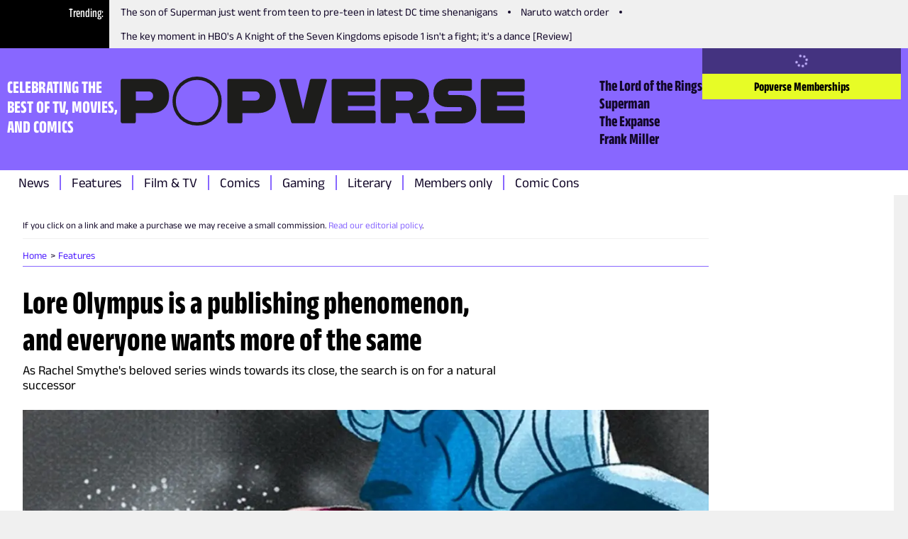

--- FILE ---
content_type: text/html; charset=utf-8
request_url: https://www.thepopverse.com/lore-olympus-inklore-rachel-smythe-presents-random-house-2023-charts?utm_source=feed&utm_medium=rss&utm_campaign=feed
body_size: 29523
content:
<!DOCTYPE html><html lang="en"><head><meta charSet="utf-8"/><meta name="viewport" content="width=device-width, initial-scale=1"/><link rel="preload" href="/_next/static/media/b59db18e66363b47-s.p.woff2" as="font" crossorigin="" type="font/woff2"/><link rel="preload" href="/_next/static/media/bb95cf3aa8d212e0-s.p.woff2" as="font" crossorigin="" type="font/woff2"/><link rel="preload" href="/_next/static/media/e61a83074cbc4be3-s.p.woff2" as="font" crossorigin="" type="font/woff2"/><link rel="preload" href="/_next/static/media/fc7be73edabdac7a-s.p.woff2" as="font" crossorigin="" type="font/woff2"/><link rel="preload" as="image" href="https://assets.reedpopcdn.com/0435_popverse-logo.svg"/><link rel="stylesheet" href="/_next/static/css/2d9da6da63e3de37.css" data-precedence="next"/><link rel="stylesheet" href="/_next/static/css/f3e971721fef8467.css" data-precedence="next"/><link rel="stylesheet" href="/_next/static/css/f7f21ed25ed1fd18.css" data-precedence="next"/><link rel="preload" as="script" fetchPriority="low" href="/_next/static/chunks/webpack-f04f288486812c98.js"/><script src="/_next/static/chunks/fd9d1056-ffd4874e0085e859.js" async=""></script><script src="/_next/static/chunks/69-66de2fbffe017d5f.js" async=""></script><script src="/_next/static/chunks/main-app-4cefd86fb02d4528.js" async=""></script><script src="/_next/static/chunks/703-4ca68eeb6e12e460.js" async=""></script><script src="/_next/static/chunks/app/global-error-db15aeee293f361c.js" async=""></script><script src="/_next/static/chunks/53c13509-7954f2b56c679c6c.js" async=""></script><script src="/_next/static/chunks/267-8b2058c3d1084ae9.js" async=""></script><script src="/_next/static/chunks/334-a5eb7f55ac81cb00.js" async=""></script><script src="/_next/static/chunks/app/layout-849b95fcd451f03c.js" async=""></script><script src="/_next/static/chunks/aaea2bcf-720157d109e7fdf4.js" async=""></script><script src="/_next/static/chunks/261-cf4daabae7113e73.js" async=""></script><script src="/_next/static/chunks/114-55e7d01ef894ff85.js" async=""></script><script src="/_next/static/chunks/457-0da6d8cec1688208.js" async=""></script><script src="/_next/static/chunks/228-5c592335306ce591.js" async=""></script><script src="/_next/static/chunks/app/page-4d1223e5a1735c60.js" async=""></script><link rel="preload" href="https://securepubads.g.doubleclick.net/tag/js/gpt.js" as="script"/><link rel="preload" href="https://assets.adobedtm.com/780ba0d13deb/35a8a32d8628/launch-ca7a137568d0.min.js" as="script"/><title>Lore Olympus is a publishing phenomenon, and everyone wants more of the same | Popverse</title><meta name="description" content="Rachel Smythe&#x27;s Lore Olympus is a publishing phenomenon, according to 2023&#x27;s sales figures... but does that mean it&#x27;s a good idea to try and repeat its success?"/><meta name="referrer" content="no-referrer-when-downgrade"/><meta name="robots" content="max-image-preview:large"/><link rel="canonical" href="https://www.thepopverse.com/lore-olympus-inklore-rachel-smythe-presents-random-house-2023-charts"/><meta property="og:title" content="Lore Olympus is a publishing phenomenon, and everyone wants more of the same"/><meta property="og:description" content="Rachel Smythe&#x27;s Lore Olympus is a publishing phenomenon, according to 2023&#x27;s sales figures... but does that mean it&#x27;s a good idea to try and repeat its success?"/><meta property="og:url" content="https://www.thepopverse.com/lore-olympus-inklore-rachel-smythe-presents-random-house-2023-charts/"/><meta property="og:site_name" content="Popverse"/><meta property="og:image" content="https://media.thepopverse.com/media/loreolympus-xq0phqtwacjexhkbbdupikkvhy.jpg"/><meta property="og:image:width" content="1200"/><meta property="og:image:height" content="600"/><meta property="og:image:alt" content="Lore Olympus is a publishing phenomenon, and everyone wants more of the same"/><meta property="og:type" content="website"/><meta name="twitter:card" content="summary_large_image"/><meta name="twitter:site" content="@NY_Comic_Con"/><meta name="twitter:creator" content="@NY_Comic_Con"/><meta name="twitter:title" content="Lore Olympus is a publishing phenomenon, and everyone wants more of the same"/><meta name="twitter:description" content="Rachel Smythe&#x27;s Lore Olympus is a publishing phenomenon, according to 2023&#x27;s sales figures... but does that mean it&#x27;s a good idea to try and repeat its success?"/><meta name="twitter:image" content="https://media.thepopverse.com/media/loreolympus-xq0phqtwacjexhkbbdupikkvhy.jpg"/><meta name="twitter:image:width" content="1200"/><meta name="twitter:image:height" content="600"/><meta name="twitter:image:alt" content="Lore Olympus is a publishing phenomenon, and everyone wants more of the same"/><link rel="icon" href="/favicon.ico" type="image/x-icon" sizes="16x16"/><link rel="icon" href="/icon1.png?d580a4bde995cf32" type="image/png" sizes="16x16"/><link rel="icon" href="/icon2.png?a14189941dbaf80e" type="image/png" sizes="32x32"/><link rel="icon" href="/icon3.png?a19a2e91bc3e7bea" type="image/png" sizes="48x48"/><link rel="apple-touch-icon" href="/apple-icon.png?b96384bc9cdcd85e" type="image/png" sizes="180x180"/><meta name="next-size-adjust"/><script src="/_next/static/chunks/polyfills-c67a75d1b6f99dc8.js" noModule=""></script></head><body class="__className_595ebb"><header class="header_root__41Q6L" role="banner"><nav class="trending_root__yhQlu"><span class="trending_label__hQ17t">Trending</span><ul class="trending_list__oKqYa"><li><a title="The son of Superman just went from teen to pre-teen in latest DC time shenanigans" href="/comics-dc-comics-superman-superboy-jon-kent-unlimited-april/">The son of Superman just went from teen to pre-teen in latest DC time shenanigans</a></li><li><a title="Naruto watch order" href="/naruto-anime-movies-episodes-watch-order-shippuden-boruto/">Naruto watch order</a></li><li><a title="The key moment in HBO&#x27;s A Knight of the Seven Kingdoms episode 1 isn&#x27;t a fight; it&#x27;s a dance [Review]" href="/tv-a-knight-of-the-seven-kingdoms-episode-1-review-peter-claffey-daniel-ings/">The key moment in HBO&#x27;s A Knight of the Seven Kingdoms episode 1 isn&#x27;t a fight; it&#x27;s a dance [Review]</a></li></ul></nav><div class="header_mainWrapper__XhP7c"><div class="header_infoWrapper__cVGq6"><p class="header_tagline__Xep8h">CELEBRATING THE BEST OF TV, MOVIES, AND COMICS</p><a class="header_logoWrapper__TSR03" href="/"><div class="header_logo__9b1Md"><svg xmlns="http://www.w3.org/2000/svg" width="100%" height="100%" viewBox="0 0 255.83 31.143"><defs><clipPath id="a"><path fill="#1d1d1b" d="M0 0h255.83v31.143H0z"></path></clipPath></defs><g clip-path="url(#a)" fill="#1d1d1b"><path d="M48.364 0a15.4 15.4 0 0 0-15.553 15.571 15.4 15.4 0 0 0 15.553 15.572 15.24 15.24 0 0 0 15.59-15.572A15.414 15.414 0 0 0 48.364 0m0 29.007a13.13 13.13 0 0 1-13.417-13.436A13.283 13.283 0 0 1 48.364 2.136a13.15 13.15 0 0 1 13.454 13.435 13.15 13.15 0 0 1-13.454 13.436M19.3 1.44H1.187c-.315 0-.617.125-.839.348A1.19 1.19 0 0 0 0 2.627v25.888c0 .315.125.617.348.839a1.19 1.19 0 0 0 .839.348h7.23A1.187 1.187 0 0 0 9.6 28.515V23.22h9.738c6.933 0 11.342-4.183 11.342-10.927S26.275 1.44 19.3 1.44m-1.579 13.754H9.6V9.467h8.08a2.655 2.655 0 0 1 2.079.757 2.66 2.66 0 0 1 .785 2.069 2.685 2.685 0 0 1-2.826 2.9M86.792 1.44H68.675c-.656 0-1.187.531-1.187 1.187v25.888c0 .656.531 1.187 1.187 1.187h7.23c.656 0 1.187-.531 1.187-1.187V23.22h9.738c6.933 0 11.342-4.183 11.342-10.927S93.764 1.44 86.792 1.44m-1.583 13.754h-8.118V9.467h8.08a2.655 2.655 0 0 1 2.079.757 2.66 2.66 0 0 1 .785 2.069 2.685 2.685 0 0 1-2.826 2.9m130.514-3.423-7.192.011a1.25 1.25 0 0 1-1.4-1.368 1.29 1.29 0 0 1 .35-1.037c.265-.277.64-.42 1.022-.392h12.6c.315 0 .617-.125.839-.348a1.19 1.19 0 0 0 .348-.839V2.584c0-.315-.125-.617-.348-.839a1.19 1.19 0 0 0-.839-.348h-13.824c-5.668 0-9.331 3.54-9.331 9.019a8.76 8.76 0 0 0 2.561 6.564 9.646 9.646 0 0 0 6.8 2.4H214.686a1.285 1.285 0 0 1 1.184 1.417 1.25 1.25 0 0 1-1.4 1.368h-14.193c-.315 0-.617.125-.839.348a1.19 1.19 0 0 0-.348.839v5.219c0 .315.125.617.348.839a1.19 1.19 0 0 0 .839.348h15.418a9.646 9.646 0 0 0 6.8-2.4 8.76 8.76 0 0 0 2.562-6.564c0-5.479-3.663-9.019-9.333-9.019M129.342 1.44h-8.437a1.14 1.14 0 0 0-1.111.882l-4.272 18.334h-.1L111.15 2.322a1.14 1.14 0 0 0-1.112-.882h-8.436a1.14 1.14 0 0 0-1.1 1.453l7.416 26.133a.93.93 0 0 0 .894.675h13.318a.93.93 0 0 0 .894-.675l7.416-26.133a1.14 1.14 0 0 0-1.1-1.453m30.88 20.161h-16.379v-2.826h15.852c.315 0 .617-.125.839-.348a1.19 1.19 0 0 0 .348-.839v-4.484c0-.315-.125-.617-.348-.839a1.19 1.19 0 0 0-.839-.348h-15.852V9.543h16.266c.315 0 .617-.125.839-.348a1.19 1.19 0 0 0 .348-.839V2.628c0-.315-.125-.617-.348-.839a1.19 1.19 0 0 0-.839-.348h-25.4c-.315 0-.617.125-.839.348a1.19 1.19 0 0 0-.348.839v25.888c0 .315.125.617.348.839a1.19 1.19 0 0 0 .839.348h25.517c.315 0 .617-.125.839-.348a1.19 1.19 0 0 0 .348-.839v-5.728c0-.315-.125-.617-.348-.839a1.19 1.19 0 0 0-.839-.348m94.418 0h-16.379v-2.826h15.852c.315 0 .617-.125.839-.348a1.19 1.19 0 0 0 .348-.839v-4.484c0-.315-.125-.617-.348-.839a1.19 1.19 0 0 0-.839-.348h-15.852V9.543h16.267a1.19 1.19 0 0 0 1.186-1.187V2.628c0-.315-.125-.617-.348-.839a1.19 1.19 0 0 0-.839-.348h-25.4c-.315 0-.617.125-.839.348a1.19 1.19 0 0 0-.348.839v25.888c0 .315.125.617.348.839a1.19 1.19 0 0 0 .839.348h25.517c.315 0 .617-.125.839-.348a1.19 1.19 0 0 0 .348-.839v-5.728c0-.315-.125-.617-.348-.839a1.19 1.19 0 0 0-.839-.348m-61.535 1.512h-5.728l3.367-1.984a8.8 8.8 0 0 0 4.238-6.006 16.4 16.4 0 0 0 .228-2.84c0-6.745-4.409-10.853-11.38-10.853h-18.114c-.315 0-.617.125-.839.348a1.19 1.19 0 0 0-.348.839v25.889c0 .315.125.617.348.839a1.19 1.19 0 0 0 .839.348h7.23c.315 0 .617-.125.839-.348a1.19 1.19 0 0 0 .348-.839v-5.295h8.529l2.081 5.994a.755.755 0 0 0 .713.507h9.1a.756.756 0 0 0 .62-.33.75.75 0 0 0 .08-.697zm-10.858-7.928h-8.118V9.462h8.08a2.655 2.655 0 0 1 2.079.757 2.66 2.66 0 0 1 .785 2.069 2.685 2.685 0 0 1-2.826 2.9"></path></g></svg></div></a><div class="header_secondaryNavWrapper__FR8us"><nav class="secondary-navigation_root__zskEO"><ul><li><a title="The Lord of the Rings" href="/universes/the-lord-of-the-rings/">The Lord of the Rings</a></li><li><a title="Superman" href="/characters/superman/">Superman</a></li><li><a title="The Expanse" href="/tv-shows/the-expanse/">The Expanse</a></li><li><a title="Frank Miller" href="/personas/frank-miller/">Frank Miller</a></li></ul></nav></div></div><div class="header_accountWrapper__LW4TR"><div class="account_root__HHMdv"><button type="button" disabled="" class="button_button__bmQqK button_large__Ckrea button_c-white__NVxDK button_black__lWbd9 button_center__UjVK4 button_loading__u_tas button_disabled__WIFfv button_normal__NVfGl" style="height:undefinedpx;width:undefinedpx"><svg stroke="currentColor" fill="currentColor" stroke-width="0" viewBox="0 0 512 512" data-testid="spinner" height="1em" width="1em" xmlns="http://www.w3.org/2000/svg"><path d="M304 48a48 48 0 1 0 -96 0 48 48 0 1 0 96 0zm0 416a48 48 0 1 0 -96 0 48 48 0 1 0 96 0zM48 304a48 48 0 1 0 0-96 48 48 0 1 0 0 96zm464-48a48 48 0 1 0 -96 0 48 48 0 1 0 96 0zM142.9 437A48 48 0 1 0 75 369.1 48 48 0 1 0 142.9 437zm0-294.2A48 48 0 1 0 75 75a48 48 0 1 0 67.9 67.9zM369.1 437A48 48 0 1 0 437 369.1 48 48 0 1 0 369.1 437z"></path></svg></button><a href="/memberships" target="_blank" aria-disabled="false" class="button_button__bmQqK button_large__Ckrea button_c-black__pQCQA button_secondary__0Q3qh button_left__9J_3p button_link__KDxhR button_bold__PlF7u account_subscribeBtn__NWWYR" style="height:undefinedpx;width:undefinedpx">Popverse Memberships</a></div></div><div class="header_menuBtnWrapper__l2eQe"><button type="button" class="button_button__bmQqK button_small__UdwP6 button_c-black__pQCQA button_transparent__7Nje4 button_center__UjVK4 button_iconLeft__2BhGi button_normal__NVfGl header_toggleBtn__M66cl" style="height:undefinedpx;width:undefinedpx" aria-label="Toggle main menu"><span class="button_iconLeft__2BhGi"><svg stroke="currentColor" fill="currentColor" stroke-width="0" viewBox="0 0 448 512" color="black" style="color:black" height="20" width="20" xmlns="http://www.w3.org/2000/svg"><path d="M0 96C0 78.3 14.3 64 32 64l384 0c17.7 0 32 14.3 32 32s-14.3 32-32 32L32 128C14.3 128 0 113.7 0 96zM0 256c0-17.7 14.3-32 32-32l384 0c17.7 0 32 14.3 32 32s-14.3 32-32 32L32 288c-17.7 0-32-14.3-32-32zM448 416c0 17.7-14.3 32-32 32L32 448c-17.7 0-32-14.3-32-32s14.3-32 32-32l384 0c17.7 0 32 14.3 32 32z"></path></svg></span>Menu</button></div></div><div class="header_primaryNavWrapper__KvaO4"><nav class="primary-navigation_root__8YSbO"><ul><li><a class="archive-news" title="News" href="/archive/news/">News</a></li><li><a class="archive-features" title="Features" href="/archive/features/">Features</a></li><li><a class="fandoms-film-tv" title="Film &amp; TV" href="/fandoms/film-tv/">Film &amp; TV</a></li><li><a class="comics" title="Comics" href="/comics/">Comics</a></li><li><a class="fandoms-gaming" title="Gaming" href="/fandoms/gaming/">Gaming</a></li><li><a class="fandoms-literary" title="Literary" href="/fandoms/literary/">Literary</a></li><li><a class="memberships-archive" title="Members only" href="/memberships/archive/">Members only</a></li><li><a class="events" title="Comic Cons" href="/events/">Comic Cons</a></li></ul></nav></div></header><main role="main"><article><div class="container_container__NHDUg"><div></div><div class="container_mainWrapper__2eHsV"><div class="container_content__36Br_"><div class="container"><div class="article_mainContent__bAXyt"><section class="article_disclaimer__GjRX0"><div class="htmlWrapper"><p>If you click on a link and make a purchase we may receive a small commission.<span>&nbsp;</span><a href="https://www.thepopverse.com/editorial-policy">Read our editorial policy</a>.</p></div></section><section class="article_breadcrumbs__hNLoz"><div class="breadcrumb_root__ZgQjA"><nav role="navigation" class="breadcrumb_breadcrumbs__5tluk"><ul role="list"><li role="listitem"><a role="link" title="Home" data-active="false" href="/">Home</a></li><li role="listitem"><a role="link" title="Features" data-active="false" href="/archive/features/">Features</a></li></ul></nav></div><div id="ad_article-mobile-mpu-banner" class="google-ad_wrapper__ZmhTR google-ad_desktopHidden__XbBG0 google-ad_hidden__XCejY"><div id="article-mobile-mpu-banner" class="google-ad_adWrapper__8Z7ag google-ad_center__byASz google-ad_hidden__XCejY"></div></div></section><section class="article_headline__FrTOj"><h1 class="heading_h1__OZvFr heading_left__sv5A9 heading_black__SSHWx heading_bold__Zj4MY">Lore Olympus is a publishing phenomenon, and everyone wants more of the same</h1></section><section class="article_strapline__IyJTk"><p class="paragraph_paragraph-mediumSize__E6jLE paragraph_paragraph-mediumLineHeight__J849c paragraph_paragraph-left__8Iid_ paragraph_paragraph-black__RmPZv paragraph_paragraph-normal___VGUe">As Rachel Smythe&#x27;s beloved series winds towards its close, the search is on for a natural successor</p></section><section class="article_headlineImage__acvCy"><figure class="image_root__o6Ic_ image_center__Yc43_"><img alt="Lore Olympus" role="button" tabindex="0" loading="lazy" width="1200" height="700" decoding="async" data-nimg="1" class="image_image__fHb59 image_clickable__sXjwj" style="color:transparent" sizes="100vw" srcSet="/_next/image?url=https%3A%2F%2Fmedia.thepopverse.com%2Fmedia%2Floreolympus-xq0phqtwacjexhkbbdupikkvhy.jpg&amp;w=320&amp;q=75 320w, /_next/image?url=https%3A%2F%2Fmedia.thepopverse.com%2Fmedia%2Floreolympus-xq0phqtwacjexhkbbdupikkvhy.jpg&amp;w=384&amp;q=75 384w, /_next/image?url=https%3A%2F%2Fmedia.thepopverse.com%2Fmedia%2Floreolympus-xq0phqtwacjexhkbbdupikkvhy.jpg&amp;w=480&amp;q=75 480w, /_next/image?url=https%3A%2F%2Fmedia.thepopverse.com%2Fmedia%2Floreolympus-xq0phqtwacjexhkbbdupikkvhy.jpg&amp;w=640&amp;q=75 640w, /_next/image?url=https%3A%2F%2Fmedia.thepopverse.com%2Fmedia%2Floreolympus-xq0phqtwacjexhkbbdupikkvhy.jpg&amp;w=768&amp;q=75 768w, /_next/image?url=https%3A%2F%2Fmedia.thepopverse.com%2Fmedia%2Floreolympus-xq0phqtwacjexhkbbdupikkvhy.jpg&amp;w=1024&amp;q=75 1024w, /_next/image?url=https%3A%2F%2Fmedia.thepopverse.com%2Fmedia%2Floreolympus-xq0phqtwacjexhkbbdupikkvhy.jpg&amp;w=1280&amp;q=75 1280w" src="/_next/image?url=https%3A%2F%2Fmedia.thepopverse.com%2Fmedia%2Floreolympus-xq0phqtwacjexhkbbdupikkvhy.jpg&amp;w=1280&amp;q=75"/><figcaption class="image_caption__dCyz4">Image credit: Rachel Smythe/Inklore</figcaption></figure><!--$!--><template data-dgst="BAILOUT_TO_CLIENT_SIDE_RENDERING"></template><!--/$--></section><section class="article_sectAuthor__dvI8H"><div class="metadata_wrapper__hbSbt"><div class="avatar_avatar__gC1wK" style="width:70px;height:70px"><img alt="Graeme McMillan" loading="lazy" decoding="async" data-nimg="fill" style="position:absolute;height:100%;width:100%;left:0;top:0;right:0;bottom:0;object-fit:cover;color:transparent" sizes="100vw" srcSet="/_next/image?url=https%3A%2F%2Fmedia.thepopverse.com%2Fmedia%2Fgraememcmillan_qocic3c-ytykb432hdaetjdk5k1gydkfcy.jpg&amp;w=320&amp;q=75 320w, /_next/image?url=https%3A%2F%2Fmedia.thepopverse.com%2Fmedia%2Fgraememcmillan_qocic3c-ytykb432hdaetjdk5k1gydkfcy.jpg&amp;w=384&amp;q=75 384w, /_next/image?url=https%3A%2F%2Fmedia.thepopverse.com%2Fmedia%2Fgraememcmillan_qocic3c-ytykb432hdaetjdk5k1gydkfcy.jpg&amp;w=480&amp;q=75 480w, /_next/image?url=https%3A%2F%2Fmedia.thepopverse.com%2Fmedia%2Fgraememcmillan_qocic3c-ytykb432hdaetjdk5k1gydkfcy.jpg&amp;w=640&amp;q=75 640w, /_next/image?url=https%3A%2F%2Fmedia.thepopverse.com%2Fmedia%2Fgraememcmillan_qocic3c-ytykb432hdaetjdk5k1gydkfcy.jpg&amp;w=768&amp;q=75 768w, /_next/image?url=https%3A%2F%2Fmedia.thepopverse.com%2Fmedia%2Fgraememcmillan_qocic3c-ytykb432hdaetjdk5k1gydkfcy.jpg&amp;w=1024&amp;q=75 1024w, /_next/image?url=https%3A%2F%2Fmedia.thepopverse.com%2Fmedia%2Fgraememcmillan_qocic3c-ytykb432hdaetjdk5k1gydkfcy.jpg&amp;w=1280&amp;q=75 1280w" src="/_next/image?url=https%3A%2F%2Fmedia.thepopverse.com%2Fmedia%2Fgraememcmillan_qocic3c-ytykb432hdaetjdk5k1gydkfcy.jpg&amp;w=1280&amp;q=75"/></div><div class="meta-text_base__JCLnD"><div><strong data-slug="features">Features</strong> <span>by</span> <span><a href="/authors/graeme-mcmillan/">Graeme McMillan</a></span>, <span>Editor</span></div><div>Published on <time dateTime="2024-02-12T19:00:00Z">Mon Feb 12 2024</time></div></div></div></section><section class="article_content__PGLcv article_articleContent__ae_e0" data-type="article_content"><div class="htmlWrapper"><h2>Popverse's top stories</h2>
<ul>
<li style="font-style: italic;"><a rel="noopener" href="https://www.thepopverse.com/movies-the-fellowship-of-the-ring-cast-elijah-wood-sean-astin-billy-boyd-dominic-moynahan-ian-mckellen/" target="_blank">The Hobbit crew from Lord of the Rings see each other "eight times a year," and Ian McKellen feels left out</a></li>
<li style="font-style: italic;"><a rel="noopener" href="https://www.thepopverse.com/gaming-gamify-my-life-gta-6-delay-wolverine-likely-games-fable-elder-scrolls-rise-of-hydra/" target="_blank">Don’t trust the 2026 release dates for GTA 6, Wolverine, or Elder Scrolls 6 [Gamify My Life]</a></li>
<li style="font-style: italic;"><a rel="noopener" href="https://www.thepopverse.com/comics-dc-comics-superman-superboy-jon-kent-unlimited-april/" target="_blank">DC brings back the younger Jon Kent in a 2010s-Style Superman Unlimited this April</a></li>
</ul>
<hr></div><div class="htmlWrapper"><p>
For anyone who doubts the impact that Rachel Smythe’s recasting of ancient myths has had, all it takes is one look at 2023’s top graphic novel sales to see: Lore Olympus is <em>so</em> big that calling it a hit feels like an understatement. 
</p><p>
According to ICv2’s <a href="https://icv2.com/articles/markets/view/56135/full-year-2023-circana-bookscan-top-20-author-superhero-manga-graphic-novels">ranking of the best-selling graphic novels of 2023</a>, Lore Olympus takes up eight slots of the Top 20 best-selling “author” graphic novels of the year — quite a feat, considering that there have only been five collected editions of the webcomic to date. (It can take eight slots because hardcover and softcover editions are counted as separate books for the purposes of the ICv2 chart; hardcover editions of all give books show up in the chart, along with with paperback editions of volumes one, three, and four.)
</p></div><div id="ad_article-content-banner-1" class="google-ad_wrapper__ZmhTR google-ad_hidden__XCejY"><div id="article-content-banner-1" class="google-ad_adWrapper__8Z7ag google-ad_center__byASz google-ad_hidden__XCejY" style="height:250px"></div></div><figure class="image_root__o6Ic_ image_center__Yc43_"><img alt="Lore Olympus banner" role="button" tabindex="0" loading="lazy" width="1280" height="670" decoding="async" data-nimg="1" class="image_image__fHb59 image_clickable__sXjwj" style="color:transparent" sizes="100vw" srcSet="/_next/image?url=https%3A%2F%2Fmedia.thepopverse.com%2Fmedia%2Flore-olympus-pqxdcy220pxezkcc1r0m0c0xda.jpeg&amp;w=320&amp;q=75 320w, /_next/image?url=https%3A%2F%2Fmedia.thepopverse.com%2Fmedia%2Flore-olympus-pqxdcy220pxezkcc1r0m0c0xda.jpeg&amp;w=384&amp;q=75 384w, /_next/image?url=https%3A%2F%2Fmedia.thepopverse.com%2Fmedia%2Flore-olympus-pqxdcy220pxezkcc1r0m0c0xda.jpeg&amp;w=480&amp;q=75 480w, /_next/image?url=https%3A%2F%2Fmedia.thepopverse.com%2Fmedia%2Flore-olympus-pqxdcy220pxezkcc1r0m0c0xda.jpeg&amp;w=640&amp;q=75 640w, /_next/image?url=https%3A%2F%2Fmedia.thepopverse.com%2Fmedia%2Flore-olympus-pqxdcy220pxezkcc1r0m0c0xda.jpeg&amp;w=768&amp;q=75 768w, /_next/image?url=https%3A%2F%2Fmedia.thepopverse.com%2Fmedia%2Flore-olympus-pqxdcy220pxezkcc1r0m0c0xda.jpeg&amp;w=1024&amp;q=75 1024w, /_next/image?url=https%3A%2F%2Fmedia.thepopverse.com%2Fmedia%2Flore-olympus-pqxdcy220pxezkcc1r0m0c0xda.jpeg&amp;w=1280&amp;q=75 1280w" src="/_next/image?url=https%3A%2F%2Fmedia.thepopverse.com%2Fmedia%2Flore-olympus-pqxdcy220pxezkcc1r0m0c0xda.jpeg&amp;w=1280&amp;q=75"/><figcaption class="image_caption__dCyz4">Image credit: WEBTOON (Rachel Smythe)</figcaption></figure><!--$!--><template data-dgst="BAILOUT_TO_CLIENT_SIDE_RENDERING"></template><!--/$--><div class="htmlWrapper">

<p>
In terms of sales, it’s a performance that’s unmatched by any other series on the list, and that’s something that Random House Worlds, which publishes the print editions of Lore Olympus has noticed. Spring 2024 sees <a href="https://www.randomhousebooks.com/subpage/letter-from-the-inklore-team/">the official launch of Inklore</a>, a new imprint of — as the publisher puts it — “the best in manga, manhwa, manhua, webcomics, and graphic novels for adults, both young and young-at-heart,” that isn’t just inspired by Smythe’s success, but centered around her individual voice. Beyond including Lore Olympus as its core offering, part of Inklore’s output will be the Rachel Smythe Presents line, described as “a graphic novel program at Inklore that will give a platform to new creators who are looking to tell updated, romantic versions of classic stories and mythologies, and caters to readers looking for bingeable, relationship-driven stories with a distinct visual voice.” In other words, attempts to replicate Smythe’s success with other creators and other mythologies.
</p></div><div id="ad_article-content-banner-3" class="google-ad_wrapper__ZmhTR google-ad_hidden__XCejY"><div id="article-content-banner-3" class="google-ad_adWrapper__8Z7ag google-ad_center__byASz google-ad_hidden__XCejY" style="height:250px"></div></div><figure class="image_root__o6Ic_ image_center__Yc43_"><img alt="Lore Olympus" role="button" tabindex="0" loading="lazy" width="1200" height="700" decoding="async" data-nimg="1" class="image_image__fHb59 image_clickable__sXjwj" style="color:transparent" sizes="100vw" srcSet="/_next/image?url=https%3A%2F%2Fmedia.thepopverse.com%2Fmedia%2Fcomics2023-3-pw2a5opy3m1fvmv4zw3jper3m2.jpg&amp;w=320&amp;q=75 320w, /_next/image?url=https%3A%2F%2Fmedia.thepopverse.com%2Fmedia%2Fcomics2023-3-pw2a5opy3m1fvmv4zw3jper3m2.jpg&amp;w=384&amp;q=75 384w, /_next/image?url=https%3A%2F%2Fmedia.thepopverse.com%2Fmedia%2Fcomics2023-3-pw2a5opy3m1fvmv4zw3jper3m2.jpg&amp;w=480&amp;q=75 480w, /_next/image?url=https%3A%2F%2Fmedia.thepopverse.com%2Fmedia%2Fcomics2023-3-pw2a5opy3m1fvmv4zw3jper3m2.jpg&amp;w=640&amp;q=75 640w, /_next/image?url=https%3A%2F%2Fmedia.thepopverse.com%2Fmedia%2Fcomics2023-3-pw2a5opy3m1fvmv4zw3jper3m2.jpg&amp;w=768&amp;q=75 768w, /_next/image?url=https%3A%2F%2Fmedia.thepopverse.com%2Fmedia%2Fcomics2023-3-pw2a5opy3m1fvmv4zw3jper3m2.jpg&amp;w=1024&amp;q=75 1024w, /_next/image?url=https%3A%2F%2Fmedia.thepopverse.com%2Fmedia%2Fcomics2023-3-pw2a5opy3m1fvmv4zw3jper3m2.jpg&amp;w=1280&amp;q=75 1280w" src="/_next/image?url=https%3A%2F%2Fmedia.thepopverse.com%2Fmedia%2Fcomics2023-3-pw2a5opy3m1fvmv4zw3jper3m2.jpg&amp;w=1280&amp;q=75"/><figcaption class="image_caption__dCyz4">Image credit: Rachel Smythe/Inklore</figcaption></figure><!--$!--><template data-dgst="BAILOUT_TO_CLIENT_SIDE_RENDERING"></template><!--/$--><div class="htmlWrapper">

<p>
Smythe is clearly involved in this process, beyond simply lending her name to it; as part of the launch announcement, future news is promised on Smythe’s social media pages. It’s a canny move on her part, <a href="https://www.thepopverse.com/lore-olympus-returns-will-end-2024">especially with Lore Olympus coming to an end at some point this year</a>, but one that risks devaluing the series, and by extension, what Smythe brought to the series as a creator. After all, Lore Olympus is <em>far</em> from the first updated retelling of classic mythology, yet it’s the one that’s resonated with contemporary audiences more than almost anything else — beyond the success of the print editions, the original webcomic has more than 1.5 billion views, don’t forget. No small amount of that is down to Smythe’s individual talents as a writer and artist, rather than the high concept of the series, and honestly, how easily can <em>those</em> be repeated by new creators for the new imprint?
</p><p>
With such a strong sales presence in bookstores, it entirely unsurprising that Inklore and Random House would be looking for more of the same, especially knowing that the original series is winding up in the foreseeable future. (And, tellingly, looking to create that “more of the same” itself, instead of publishing an already-existing WEBTOON series, to boot.) The question across the next few years will be whether or not an attempt to recapture the same lightning in a bottle over and over again as part of a new publishing line is a safer bet than allowing Smythe to do something entirely new and betting on her as an individual and as a creator, instead.
</p>
<hr>
<p>
Lore Olympus was, in part, <a href="https://www.thepopverse.com/disney-hercules-rachel-smyth-inspired-lore-olympus">inspired by Disney's animated Hercules movie</a>, according to Smythe.
</p></div></section><section class="article_followPopverse__7HoG8"><div id="ad_article-content-end-banner" class="google-ad_wrapper__ZmhTR google-ad_hidden__XCejY"><div id="article-content-end-banner" class="google-ad_adWrapper__8Z7ag google-ad_center__byASz google-ad_hidden__XCejY" style="height:250px"></div></div><div class="follow-popverse_wrapper__4yUuo"><p class="paragraph_paragraph-smallSize___QW_3 paragraph_paragraph-mediumLineHeight__J849c paragraph_paragraph-left__8Iid_ paragraph_paragraph-black__RmPZv paragraph_paragraph-normal___VGUe">Follow Popverse for upcoming event coverage and news</p><ul role="list" class="social-media_navSocial__GPe6h"><li role="listitem"><a target="_blank" href="https://www.facebook.com/popversesays" rel="noopener" class="social-media_normal__v0Ss6 social-media_black__8UYRj" role="link" data-type="facebook" aria-label=""><svg stroke="currentColor" fill="currentColor" stroke-width="0" viewBox="0 0 512 512" height="14" width="14" xmlns="http://www.w3.org/2000/svg"><path d="M512 256C512 114.6 397.4 0 256 0S0 114.6 0 256C0 376 82.7 476.8 194.2 504.5V334.2H141.4V256h52.8V222.3c0-87.1 39.4-127.5 125-127.5c16.2 0 44.2 3.2 55.7 6.4V172c-6-.6-16.5-1-29.6-1c-42 0-58.2 15.9-58.2 57.2V256h83.6l-14.4 78.2H287V510.1C413.8 494.8 512 386.9 512 256h0z"></path></svg></a></li><li role="listitem"><a target="_blank" href="https://twitter.com/popversesays" rel="noopener" class="social-media_normal__v0Ss6 social-media_black__8UYRj" role="link" data-type="twitter" aria-label="Follow  on Twitter"><svg stroke="currentColor" fill="currentColor" stroke-width="0" viewBox="0 0 512 512" height="14" width="14" xmlns="http://www.w3.org/2000/svg"><path d="M389.2 48h70.6L305.6 224.2 487 464H345L233.7 318.6 106.5 464H35.8L200.7 275.5 26.8 48H172.4L272.9 180.9 389.2 48zM364.4 421.8h39.1L151.1 88h-42L364.4 421.8z"></path></svg></a></li><li role="listitem"><a target="_blank" href="https://www.instagram.com/popversesays/" rel="noopener" class="social-media_normal__v0Ss6 social-media_black__8UYRj" role="link" data-type="instagram" aria-label="Follow  on Instagram"><svg stroke="currentColor" fill="currentColor" stroke-width="0" viewBox="0 0 448 512" height="14" width="14" xmlns="http://www.w3.org/2000/svg"><path d="M224.1 141c-63.6 0-114.9 51.3-114.9 114.9s51.3 114.9 114.9 114.9S339 319.5 339 255.9 287.7 141 224.1 141zm0 189.6c-41.1 0-74.7-33.5-74.7-74.7s33.5-74.7 74.7-74.7 74.7 33.5 74.7 74.7-33.6 74.7-74.7 74.7zm146.4-194.3c0 14.9-12 26.8-26.8 26.8-14.9 0-26.8-12-26.8-26.8s12-26.8 26.8-26.8 26.8 12 26.8 26.8zm76.1 27.2c-1.7-35.9-9.9-67.7-36.2-93.9-26.2-26.2-58-34.4-93.9-36.2-37-2.1-147.9-2.1-184.9 0-35.8 1.7-67.6 9.9-93.9 36.1s-34.4 58-36.2 93.9c-2.1 37-2.1 147.9 0 184.9 1.7 35.9 9.9 67.7 36.2 93.9s58 34.4 93.9 36.2c37 2.1 147.9 2.1 184.9 0 35.9-1.7 67.7-9.9 93.9-36.2 26.2-26.2 34.4-58 36.2-93.9 2.1-37 2.1-147.8 0-184.8zM398.8 388c-7.8 19.6-22.9 34.7-42.6 42.6-29.5 11.7-99.5 9-132.1 9s-102.7 2.6-132.1-9c-19.6-7.8-34.7-22.9-42.6-42.6-11.7-29.5-9-99.5-9-132.1s-2.6-102.7 9-132.1c7.8-19.6 22.9-34.7 42.6-42.6 29.5-11.7 99.5-9 132.1-9s102.7-2.6 132.1 9c19.6 7.8 34.7 22.9 42.6 42.6 11.7 29.5 9 99.5 9 132.1s2.7 102.7-9 132.1z"></path></svg></a></li></ul></div></section><section class="article_content__PGLcv article_withBorder__E_BaR"><div class="about-author_wrapper__rRKM7 about-author_center__IoUvr about-author_pyLarge__wrcbS"><div class="about-author_summary__LTLMV"><div class="avatar_avatar__gC1wK" style="width:40px;height:40px"><img alt="Graeme McMillan" loading="lazy" decoding="async" data-nimg="fill" style="position:absolute;height:100%;width:100%;left:0;top:0;right:0;bottom:0;object-fit:cover;color:transparent" sizes="100vw" srcSet="/_next/image?url=https%3A%2F%2Fmedia.thepopverse.com%2Fmedia%2Fgraememcmillan_qocic3c-ytykb432hdaetjdk5k1gydkfcy.jpg&amp;w=320&amp;q=75 320w, /_next/image?url=https%3A%2F%2Fmedia.thepopverse.com%2Fmedia%2Fgraememcmillan_qocic3c-ytykb432hdaetjdk5k1gydkfcy.jpg&amp;w=384&amp;q=75 384w, /_next/image?url=https%3A%2F%2Fmedia.thepopverse.com%2Fmedia%2Fgraememcmillan_qocic3c-ytykb432hdaetjdk5k1gydkfcy.jpg&amp;w=480&amp;q=75 480w, /_next/image?url=https%3A%2F%2Fmedia.thepopverse.com%2Fmedia%2Fgraememcmillan_qocic3c-ytykb432hdaetjdk5k1gydkfcy.jpg&amp;w=640&amp;q=75 640w, /_next/image?url=https%3A%2F%2Fmedia.thepopverse.com%2Fmedia%2Fgraememcmillan_qocic3c-ytykb432hdaetjdk5k1gydkfcy.jpg&amp;w=768&amp;q=75 768w, /_next/image?url=https%3A%2F%2Fmedia.thepopverse.com%2Fmedia%2Fgraememcmillan_qocic3c-ytykb432hdaetjdk5k1gydkfcy.jpg&amp;w=1024&amp;q=75 1024w, /_next/image?url=https%3A%2F%2Fmedia.thepopverse.com%2Fmedia%2Fgraememcmillan_qocic3c-ytykb432hdaetjdk5k1gydkfcy.jpg&amp;w=1280&amp;q=75 1280w" src="/_next/image?url=https%3A%2F%2Fmedia.thepopverse.com%2Fmedia%2Fgraememcmillan_qocic3c-ytykb432hdaetjdk5k1gydkfcy.jpg&amp;w=1280&amp;q=75"/></div><div class="about-author_infoWrapper__JD2dI"><p class="paragraph_paragraph-smallSize___QW_3 paragraph_paragraph-mediumLineHeight__J849c paragraph_paragraph-left__8Iid_ paragraph_paragraph-black__RmPZv paragraph_paragraph-normal___VGUe about-author_info___8_em"><span><a href="/authors/graeme-mcmillan/">Graeme McMillan</a>: <!-- --> <!-- -->Popverse Editor Graeme McMillan (he/him) has been writing about comics, culture, and comics culture on the internet for close to two decades at this point, which is terrifying to admit. He completely understands if you have problems understanding his accent.</span></p></div></div></div></section><section id="custom__article" class="article_comments___rZvx"><div class="comments_pb_md__KC_1h"><h3 class="heading_h4__gUBTx heading_left__sv5A9 heading_black__SSHWx heading_normal__JGP2S comments_mb_xs__qPqRc comments_uppercase__b8YJG comments_bold__6kO2O">Comments</h3><div class="comments_wrapperInactiveAccount__zXIKs"><p class="paragraph_paragraph-smallSize___QW_3 paragraph_paragraph-mediumLineHeight__J849c paragraph_paragraph-left__8Iid_ paragraph_paragraph-black__RmPZv paragraph_paragraph-normal___VGUe comments_text__F8CSO">Want to join the discussion? Please activate your account first.<!-- --> <br/>Visit<!-- --> <span class="comments_c_primary__JjI4i comments_bold__6kO2O comments_underline__xzIRc comments_cursor_pointer__ci6HC">Reedpop ID</span> <!-- -->if you need to resend the confirmation email.</p></div><a href="/lore-olympus-inklore-rachel-smythe-presents-random-house-2023-charts?view=comments" target="_self" aria-disabled="false" class="button_button__bmQqK button_c-white__NVxDK button_primary__oFyb6 button_center__UjVK4 button_link__KDxhR button_normal__NVfGl" style="height:undefinedpx;width:undefinedpx">View Comments (<!-- -->0<!-- -->)</a></div><section class="comments_reviewPolicy__wsxnC"><p class="paragraph_paragraph-mediumSize__E6jLE paragraph_paragraph-mediumLineHeight__J849c paragraph_paragraph-left__8Iid_ paragraph_paragraph-black__RmPZv paragraph_paragraph-normal___VGUe">Find out how we conduct our review by reading our<!-- --> <a href="/review-policy">review policy</a></p></section></section><section class="article_content__PGLcv"><div class="login_wrapper__ycZBB"><div class="login_col_left__NzCml"><h3 class="heading_h2__UKPyF heading_left__sv5A9 heading_black__SSHWx heading_bold__Zj4MY">Let Popverse be your tour guide through the wilderness of pop culture</h3><p class="paragraph_paragraph-mediumSize__E6jLE paragraph_paragraph-mediumLineHeight__J849c paragraph_paragraph-left__8Iid_ paragraph_paragraph-black__RmPZv paragraph_paragraph-normal___VGUe">Sign in and let us help you find your new favorite thing.</p><div class="login_flex__suu_P login_mt_sm__moVqF"><button aria-label="google" aria-labelledby="google" title="google" class="login_google__hz7cF"><svg stroke="currentColor" fill="currentColor" stroke-width="0" viewBox="0 0 488 512" height="20" width="20" xmlns="http://www.w3.org/2000/svg"><path d="M488 261.8C488 403.3 391.1 504 248 504 110.8 504 0 393.2 0 256S110.8 8 248 8c66.8 0 123 24.5 166.3 64.9l-67.5 64.9C258.5 52.6 94.3 116.6 94.3 256c0 86.5 69.1 156.6 153.7 156.6 98.2 0 135-70.4 140.8-106.9H248v-85.3h236.1c2.3 12.7 3.9 24.9 3.9 41.4z"></path></svg>Sign in with Google</button><div class="login_flex__suu_P"><button aria-label="facebook" aria-labelledby="facebook" title="facebook" data-testid="facebook" class="login_square__XL_Av login_facebook__pGaJR"><svg stroke="currentColor" fill="currentColor" stroke-width="0" viewBox="0 0 512 512" height="20" width="20" xmlns="http://www.w3.org/2000/svg"><path d="M512 256C512 114.6 397.4 0 256 0S0 114.6 0 256C0 376 82.7 476.8 194.2 504.5V334.2H141.4V256h52.8V222.3c0-87.1 39.4-127.5 125-127.5c16.2 0 44.2 3.2 55.7 6.4V172c-6-.6-16.5-1-29.6-1c-42 0-58.2 15.9-58.2 57.2V256h83.6l-14.4 78.2H287V510.1C413.8 494.8 512 386.9 512 256h0z"></path></svg></button><button aria-label="twitter" aria-labelledby="twitter" title="twitter" data-testid="twitter" class="login_square__XL_Av login_twitter__XaWgh"><svg stroke="currentColor" fill="currentColor" stroke-width="0" viewBox="0 0 448 512" height="20" width="20" xmlns="http://www.w3.org/2000/svg"><path d="M64 32C28.7 32 0 60.7 0 96V416c0 35.3 28.7 64 64 64H384c35.3 0 64-28.7 64-64V96c0-35.3-28.7-64-64-64H64zm297.1 84L257.3 234.6 379.4 396H283.8L209 298.1 123.3 396H75.8l111-126.9L69.7 116h98l67.7 89.5L313.6 116h47.5zM323.3 367.6L153.4 142.9H125.1L296.9 367.6h26.3z"></path></svg></button><button aria-label="reedit" aria-labelledby="reedit" title="reedit" data-testid="reedit" class="login_square__XL_Av login_reedit__uNVJI"><svg stroke="currentColor" fill="currentColor" stroke-width="0" viewBox="0 0 512 512" height="20" width="20" xmlns="http://www.w3.org/2000/svg"><path d="M373 138.6c-25.2 0-46.3-17.5-51.9-41l0 0c-30.6 4.3-54.2 30.7-54.2 62.4l0 .2c47.4 1.8 90.6 15.1 124.9 36.3c12.6-9.7 28.4-15.5 45.5-15.5c41.3 0 74.7 33.4 74.7 74.7c0 29.8-17.4 55.5-42.7 67.5c-2.4 86.8-97 156.6-213.2 156.6S45.5 410.1 43 323.4C17.6 311.5 0 285.7 0 255.7c0-41.3 33.4-74.7 74.7-74.7c17.2 0 33 5.8 45.7 15.6c34-21.1 76.8-34.4 123.7-36.4l0-.3c0-44.3 33.7-80.9 76.8-85.5C325.8 50.2 347.2 32 373 32c29.4 0 53.3 23.9 53.3 53.3s-23.9 53.3-53.3 53.3zM157.5 255.3c-20.9 0-38.9 20.8-40.2 47.9s17.1 38.1 38 38.1s36.6-9.8 37.8-36.9s-14.7-49.1-35.7-49.1zM395 303.1c-1.2-27.1-19.2-47.9-40.2-47.9s-36.9 22-35.7 49.1c1.2 27.1 16.9 36.9 37.8 36.9s39.3-11 38-38.1zm-60.1 70.8c1.5-3.6-1-7.7-4.9-8.1c-23-2.3-47.9-3.6-73.8-3.6s-50.8 1.3-73.8 3.6c-3.9 .4-6.4 4.5-4.9 8.1c12.9 30.8 43.3 52.4 78.7 52.4s65.8-21.6 78.7-52.4z"></path></svg></button></div><button aria-label="email" aria-labelledby="email" title="email" class="login_email__5exQv"><span class="login_email__5exQv">Sign in with email</span></button></div></div><div class="login_col_right__WkOB1"><span class="login_wrapperImage__3W4cD"><img alt="login" loading="lazy" width="400" height="400" decoding="async" data-nimg="1" style="color:transparent" srcSet="/_next/image?url=%2Fstatic%2Fplaceholder.webp&amp;w=480&amp;q=75 1x, /_next/image?url=%2Fstatic%2Fplaceholder.webp&amp;w=1024&amp;q=75 2x" src="/_next/image?url=%2Fstatic%2Fplaceholder.webp&amp;w=1024&amp;q=75"/></span></div></div></section><section class="article_content__PGLcv article_relatedTopics__goK_c"><div class="related-topics_wrapper__cDnUS"><h3 class="heading_h3__WWFtd heading_left__sv5A9 heading_black__SSHWx heading_bold__Zj4MY related-topics_w_150__ec304 related-topics_uppercase__19UBH">Related Topics</h3><ul role="list" class="related-topics_list__hvPJI"><li role="listitem"><a role="link" href="/fandoms/comics/">Comics</a></li><li role="listitem"><a role="link" href="/companies/random-house/">Random House</a></li><li role="listitem"><a role="link" href="/comics/lore-olympus/">Lore Olympus</a></li><li role="listitem"><a role="link" href="/personas/rachel-smythe/">Rachel Smythe</a></li></ul></div></section></div></div></div><div class="container_rightBanner__Z8Pa6" style="margin-top:0;margin-right:-13px"><div style="margin:0"></div></div></div><div class="container_bottomWrapper__5v1U3"><div id="ad_article-shelves-banner" class="google-ad_wrapper__ZmhTR google-ad_hidden__XCejY"><div id="article-shelves-banner" class="google-ad_adWrapper__8Z7ag google-ad_center__byASz google-ad_hidden__XCejY" style="height:250px"></div></div><section class="article_carousel__lGgDe"><div class="articles-shelf-carousel_root__QHBRX"><div class="title_root__U7aZn"><h1>More Features</h1></div><div class="carousel_root__jPh5Q"><div class="carousel_container__nkoIu"><div class="carousel_items__ti40A"><div class="articles-shelf-carousel_slide__LUgGZ"><a role="link" class="articles-shelf-carousel_link__GW13R" href="/tv-a-knight-of-the-seven-kingdoms-episode-1-review-peter-claffey-daniel-ings/" title="The key moment in HBO&#x27;s A Knight of the Seven Kingdoms episode 1 isn&#x27;t a fight; it&#x27;s a dance [Review]"><img alt="" loading="lazy" width="291" height="164" decoding="async" data-nimg="1" class="articles-shelf-carousel_thumbnail__67lFX" style="color:transparent" srcSet="/_next/image?url=https%3A%2F%2Fmedia.thepopverse.com%2Fmedia%2Fa-knight-of-the-seven-kingdoms-episode-1-review-sphbszdqzwaexeza032hfc2t22.png&amp;w=320&amp;q=75 1x, /_next/image?url=https%3A%2F%2Fmedia.thepopverse.com%2Fmedia%2Fa-knight-of-the-seven-kingdoms-episode-1-review-sphbszdqzwaexeza032hfc2t22.png&amp;w=640&amp;q=75 2x" src="/_next/image?url=https%3A%2F%2Fmedia.thepopverse.com%2Fmedia%2Fa-knight-of-the-seven-kingdoms-episode-1-review-sphbszdqzwaexeza032hfc2t22.png&amp;w=640&amp;q=75"/><p class="articles-shelf-carousel_title__Nqxvo">The key moment in HBO&#x27;s A Knight of the Seven Kingdoms episode 1 isn&#x27;t a fight; it&#x27;s a dance [Review]</p></a></div><div class="articles-shelf-carousel_slide__LUgGZ"><a role="link" class="articles-shelf-carousel_link__GW13R" href="/tv-it-welcome-to-derry-camp-crystal-lake-alien-earth-hbo-warner-bros-a24-fx/" title="The future of horror TV is in the past: Why bloody prequels are set to dominate the small screen"><img alt="" loading="lazy" width="291" height="164" decoding="async" data-nimg="1" class="articles-shelf-carousel_thumbnail__67lFX" style="color:transparent" srcSet="/_next/image?url=https%3A%2F%2Fmedia.thepopverse.com%2Fmedia%2Fhorror-tv-prequel-2-0zxouxhiyhuenn52xnipf0svki.png&amp;w=320&amp;q=75 1x, /_next/image?url=https%3A%2F%2Fmedia.thepopverse.com%2Fmedia%2Fhorror-tv-prequel-2-0zxouxhiyhuenn52xnipf0svki.png&amp;w=640&amp;q=75 2x" src="/_next/image?url=https%3A%2F%2Fmedia.thepopverse.com%2Fmedia%2Fhorror-tv-prequel-2-0zxouxhiyhuenn52xnipf0svki.png&amp;w=640&amp;q=75"/><p class="articles-shelf-carousel_title__Nqxvo">The future of horror TV is in the past: Why bloody prequels are set to dominate the small screen</p></a></div><div class="articles-shelf-carousel_slide__LUgGZ"><a role="link" class="articles-shelf-carousel_link__GW13R" href="/gaming-gamify-my-life-gta-6-delay-wolverine-likely-games-fable-elder-scrolls-rise-of-hydra/" title="Don’t trust the 2026 release dates for GTA 6, Wolverine, or Elder Scrolls 6 [Gamify My Life]"><img alt="Gamify My Life Game Delays Feature Image" loading="lazy" width="291" height="164" decoding="async" data-nimg="1" class="articles-shelf-carousel_thumbnail__67lFX" style="color:transparent" srcSet="/_next/image?url=https%3A%2F%2Fmedia.thepopverse.com%2Fmedia%2Fgamify-my-life-game-delays-feature-image-wotb5y0jnqafzpzmlfbivdkt2q.jpg&amp;w=320&amp;q=75 1x, /_next/image?url=https%3A%2F%2Fmedia.thepopverse.com%2Fmedia%2Fgamify-my-life-game-delays-feature-image-wotb5y0jnqafzpzmlfbivdkt2q.jpg&amp;w=640&amp;q=75 2x" src="/_next/image?url=https%3A%2F%2Fmedia.thepopverse.com%2Fmedia%2Fgamify-my-life-game-delays-feature-image-wotb5y0jnqafzpzmlfbivdkt2q.jpg&amp;w=640&amp;q=75"/><p class="articles-shelf-carousel_title__Nqxvo">Don’t trust the 2026 release dates for GTA 6, Wolverine, or Elder Scrolls 6 [Gamify My Life]</p></a></div><div class="articles-shelf-carousel_slide__LUgGZ"><a role="link" class="articles-shelf-carousel_link__GW13R" href="/gaming-mtg-lorwyn-eclipsed-draft-night-delay-diamond-comic-distributors/" title="Lorwyn Eclipsed release date delay: Wizards of the Coast warns of lateness amidst a major distro change with Diamond"><img alt="" loading="lazy" width="291" height="164" decoding="async" data-nimg="1" class="articles-shelf-carousel_thumbnail__67lFX" style="color:transparent" srcSet="/_next/image?url=https%3A%2F%2Fmedia.thepopverse.com%2Fmedia%2Fmaxresdefault-2-v3dl3lcivetf3p0hcj3p4m0ybm.jpg&amp;w=320&amp;q=75 1x, /_next/image?url=https%3A%2F%2Fmedia.thepopverse.com%2Fmedia%2Fmaxresdefault-2-v3dl3lcivetf3p0hcj3p4m0ybm.jpg&amp;w=640&amp;q=75 2x" src="/_next/image?url=https%3A%2F%2Fmedia.thepopverse.com%2Fmedia%2Fmaxresdefault-2-v3dl3lcivetf3p0hcj3p4m0ybm.jpg&amp;w=640&amp;q=75"/><p class="articles-shelf-carousel_title__Nqxvo">Lorwyn Eclipsed release date delay: Wizards of the Coast warns of lateness amidst a major distro change with Diamond</p></a></div><div class="articles-shelf-carousel_slide__LUgGZ"><a role="link" class="articles-shelf-carousel_link__GW13R" href="/comics-marvel-the-ultimates-deniz-camp-interview-fan-reception/" title="Marvel won&#x27;t decide the legacy of the Ultimate Marvel reboot, fans will according to Endgame writer Deniz Camp"><img alt="The variant cover for The Ultimates #14" loading="lazy" width="291" height="164" decoding="async" data-nimg="1" class="articles-shelf-carousel_thumbnail__67lFX" style="color:transparent" srcSet="/_next/image?url=https%3A%2F%2Fmedia.thepopverse.com%2Fmedia%2Fthe-ultimates-14-wubcpntalysfxhd1lcnd4uxify.jpg&amp;w=320&amp;q=75 1x, /_next/image?url=https%3A%2F%2Fmedia.thepopverse.com%2Fmedia%2Fthe-ultimates-14-wubcpntalysfxhd1lcnd4uxify.jpg&amp;w=640&amp;q=75 2x" src="/_next/image?url=https%3A%2F%2Fmedia.thepopverse.com%2Fmedia%2Fthe-ultimates-14-wubcpntalysfxhd1lcnd4uxify.jpg&amp;w=640&amp;q=75"/><p class="articles-shelf-carousel_title__Nqxvo">Marvel won&#x27;t decide the legacy of the Ultimate Marvel reboot, fans will according to Endgame writer Deniz Camp</p></a></div><div class="articles-shelf-carousel_slide__LUgGZ"><a role="link" class="articles-shelf-carousel_link__GW13R" href="/gaming-five-nights-at-freddys-security-breach-kellen-goff-marta-svetek-optimus-prime-macaulay-culkin-glamrock-freddy-gregory-mcm-comic-con-2023/" title="Macaulay Culkin and Optimus Prime were the inspiration for two Five Nights at Freddy&#x27;s: Security Breach characters"><img alt="" loading="lazy" width="291" height="164" decoding="async" data-nimg="1" class="articles-shelf-carousel_thumbnail__67lFX" style="color:transparent" srcSet="/_next/image?url=https%3A%2F%2Fmedia.thepopverse.com%2Fmedia%2Ffive-nights-at-freddys-security-breach-gregory-macaulay-culkin-4sydpaishycfxkflsgbpieg1ou.png&amp;w=320&amp;q=75 1x, /_next/image?url=https%3A%2F%2Fmedia.thepopverse.com%2Fmedia%2Ffive-nights-at-freddys-security-breach-gregory-macaulay-culkin-4sydpaishycfxkflsgbpieg1ou.png&amp;w=640&amp;q=75 2x" src="/_next/image?url=https%3A%2F%2Fmedia.thepopverse.com%2Fmedia%2Ffive-nights-at-freddys-security-breach-gregory-macaulay-culkin-4sydpaishycfxkflsgbpieg1ou.png&amp;w=640&amp;q=75"/><p class="articles-shelf-carousel_title__Nqxvo">Macaulay Culkin and Optimus Prime were the inspiration for two Five Nights at Freddy&#x27;s: Security Breach characters</p></a></div><div class="articles-shelf-carousel_slide__LUgGZ"><a role="link" class="articles-shelf-carousel_link__GW13R" href="/gaming-five-nights-at-freddys-security-breach-kellen-goff-marta-svetek-mcm-comic-con-2023/" title="The &quot;Gregory is a robot&quot; fan theory from Five Nights at Freddy&#x27;s: Security Breach is something his voice actor loves"><img alt="" loading="lazy" width="291" height="164" decoding="async" data-nimg="1" class="articles-shelf-carousel_thumbnail__67lFX" style="color:transparent" srcSet="/_next/image?url=https%3A%2F%2Fmedia.thepopverse.com%2Fmedia%2Ffive-nights-at-freddys-security-breach-gregory-robot-theory-dpzbg2my2lhflpdxoolgyedws2.png&amp;w=320&amp;q=75 1x, /_next/image?url=https%3A%2F%2Fmedia.thepopverse.com%2Fmedia%2Ffive-nights-at-freddys-security-breach-gregory-robot-theory-dpzbg2my2lhflpdxoolgyedws2.png&amp;w=640&amp;q=75 2x" src="/_next/image?url=https%3A%2F%2Fmedia.thepopverse.com%2Fmedia%2Ffive-nights-at-freddys-security-breach-gregory-robot-theory-dpzbg2my2lhflpdxoolgyedws2.png&amp;w=640&amp;q=75"/><p class="articles-shelf-carousel_title__Nqxvo">The &quot;Gregory is a robot&quot; fan theory from Five Nights at Freddy&#x27;s: Security Breach is something his voice actor loves</p></a></div><div class="articles-shelf-carousel_slide__LUgGZ"><a role="link" class="articles-shelf-carousel_link__GW13R" href="/gaming-five-nights-at-freddys-security-breach-kellen-goff-hazbin-hotel-alex-brightman-mcm-comic-con-2023/" title="What do Five Nights at Freddy&#x27;s Glamrock Freddy and Hazbin Hotel&#x27;s Sir Pentious have in common? An expert vocal trick"><img alt="" loading="lazy" width="291" height="164" decoding="async" data-nimg="1" class="articles-shelf-carousel_thumbnail__67lFX" style="color:transparent" srcSet="/_next/image?url=https%3A%2F%2Fmedia.thepopverse.com%2Fmedia%2Ffive-nights-at-freddys-hazbin-hotel-voice-actors-hyxhyg40n1he5olkjoadabrnx2.jpg&amp;w=320&amp;q=75 1x, /_next/image?url=https%3A%2F%2Fmedia.thepopverse.com%2Fmedia%2Ffive-nights-at-freddys-hazbin-hotel-voice-actors-hyxhyg40n1he5olkjoadabrnx2.jpg&amp;w=640&amp;q=75 2x" src="/_next/image?url=https%3A%2F%2Fmedia.thepopverse.com%2Fmedia%2Ffive-nights-at-freddys-hazbin-hotel-voice-actors-hyxhyg40n1he5olkjoadabrnx2.jpg&amp;w=640&amp;q=75"/><p class="articles-shelf-carousel_title__Nqxvo">What do Five Nights at Freddy&#x27;s Glamrock Freddy and Hazbin Hotel&#x27;s Sir Pentious have in common? An expert vocal trick</p></a></div></div></div></div></div></section><section class="article_featuredEvents__QcnoD"><div><h2 class="heading_h2__UKPyF heading_left__sv5A9 heading_black__SSHWx heading_bold__Zj4MY featured-events_uppercase__nCBJs">Featured events</h2><div class="featured-events_events__umFuD"><a role="link" href="/events/comicspro-annual-meeting-2026/" title="ComicsPRO Annual Meeting"><div class="featured-events_image__msPSt"><img alt="ComicsPRO Annual Meeting" loading="lazy" decoding="async" data-nimg="fill" style="position:absolute;height:100%;width:100%;left:0;top:0;right:0;bottom:0;color:transparent" sizes="(max-width: 639px) 100px, 134px" srcSet="/_next/image?url=https%3A%2F%2Fmedia.thepopverse.com%2Fmedia%2Fcpro_logo_-_even_smaller_342712116-zhwn2efrpyaenb43kwefg3wpvm.jpg&amp;w=16&amp;q=75 16w, /_next/image?url=https%3A%2F%2Fmedia.thepopverse.com%2Fmedia%2Fcpro_logo_-_even_smaller_342712116-zhwn2efrpyaenb43kwefg3wpvm.jpg&amp;w=32&amp;q=75 32w, /_next/image?url=https%3A%2F%2Fmedia.thepopverse.com%2Fmedia%2Fcpro_logo_-_even_smaller_342712116-zhwn2efrpyaenb43kwefg3wpvm.jpg&amp;w=48&amp;q=75 48w, /_next/image?url=https%3A%2F%2Fmedia.thepopverse.com%2Fmedia%2Fcpro_logo_-_even_smaller_342712116-zhwn2efrpyaenb43kwefg3wpvm.jpg&amp;w=64&amp;q=75 64w, /_next/image?url=https%3A%2F%2Fmedia.thepopverse.com%2Fmedia%2Fcpro_logo_-_even_smaller_342712116-zhwn2efrpyaenb43kwefg3wpvm.jpg&amp;w=96&amp;q=75 96w, /_next/image?url=https%3A%2F%2Fmedia.thepopverse.com%2Fmedia%2Fcpro_logo_-_even_smaller_342712116-zhwn2efrpyaenb43kwefg3wpvm.jpg&amp;w=128&amp;q=75 128w, /_next/image?url=https%3A%2F%2Fmedia.thepopverse.com%2Fmedia%2Fcpro_logo_-_even_smaller_342712116-zhwn2efrpyaenb43kwefg3wpvm.jpg&amp;w=256&amp;q=75 256w, /_next/image?url=https%3A%2F%2Fmedia.thepopverse.com%2Fmedia%2Fcpro_logo_-_even_smaller_342712116-zhwn2efrpyaenb43kwefg3wpvm.jpg&amp;w=320&amp;q=75 320w, /_next/image?url=https%3A%2F%2Fmedia.thepopverse.com%2Fmedia%2Fcpro_logo_-_even_smaller_342712116-zhwn2efrpyaenb43kwefg3wpvm.jpg&amp;w=384&amp;q=75 384w, /_next/image?url=https%3A%2F%2Fmedia.thepopverse.com%2Fmedia%2Fcpro_logo_-_even_smaller_342712116-zhwn2efrpyaenb43kwefg3wpvm.jpg&amp;w=480&amp;q=75 480w, /_next/image?url=https%3A%2F%2Fmedia.thepopverse.com%2Fmedia%2Fcpro_logo_-_even_smaller_342712116-zhwn2efrpyaenb43kwefg3wpvm.jpg&amp;w=640&amp;q=75 640w, /_next/image?url=https%3A%2F%2Fmedia.thepopverse.com%2Fmedia%2Fcpro_logo_-_even_smaller_342712116-zhwn2efrpyaenb43kwefg3wpvm.jpg&amp;w=768&amp;q=75 768w, /_next/image?url=https%3A%2F%2Fmedia.thepopverse.com%2Fmedia%2Fcpro_logo_-_even_smaller_342712116-zhwn2efrpyaenb43kwefg3wpvm.jpg&amp;w=1024&amp;q=75 1024w, /_next/image?url=https%3A%2F%2Fmedia.thepopverse.com%2Fmedia%2Fcpro_logo_-_even_smaller_342712116-zhwn2efrpyaenb43kwefg3wpvm.jpg&amp;w=1280&amp;q=75 1280w" src="/_next/image?url=https%3A%2F%2Fmedia.thepopverse.com%2Fmedia%2Fcpro_logo_-_even_smaller_342712116-zhwn2efrpyaenb43kwefg3wpvm.jpg&amp;w=1280&amp;q=75"/></div><div><h3 class="heading_h4__gUBTx heading_left__sv5A9 heading_black__SSHWx heading_normal__JGP2S">ComicsPRO Annual Meeting</h3><p class="paragraph_paragraph-extrasmallSize__IcH_l paragraph_paragraph-extrasmallLineHeight__ChO6c paragraph_paragraph-left__8Iid_ paragraph_paragraph-black__RmPZv paragraph_paragraph-normal___VGUe"><time dateTime="2025-02-18T00:00:00Z">Feb 18</time> - <time dateTime="2026-02-21T00:00:00Z">Feb 21</time></p></div></a><a role="link" href="/events/eccc-2026/" title="Emerald City Comic Con"><div class="featured-events_image__msPSt"><img alt="Emerald City Comic Con" loading="lazy" decoding="async" data-nimg="fill" style="position:absolute;height:100%;width:100%;left:0;top:0;right:0;bottom:0;color:transparent" sizes="(max-width: 639px) 100px, 134px" srcSet="/_next/image?url=https%3A%2F%2Fmedia.thepopverse.com%2Fmedia%2Femerald-city-yvdlcbmcmqiepahvurgnp5k3fq.png&amp;w=16&amp;q=75 16w, /_next/image?url=https%3A%2F%2Fmedia.thepopverse.com%2Fmedia%2Femerald-city-yvdlcbmcmqiepahvurgnp5k3fq.png&amp;w=32&amp;q=75 32w, /_next/image?url=https%3A%2F%2Fmedia.thepopverse.com%2Fmedia%2Femerald-city-yvdlcbmcmqiepahvurgnp5k3fq.png&amp;w=48&amp;q=75 48w, /_next/image?url=https%3A%2F%2Fmedia.thepopverse.com%2Fmedia%2Femerald-city-yvdlcbmcmqiepahvurgnp5k3fq.png&amp;w=64&amp;q=75 64w, /_next/image?url=https%3A%2F%2Fmedia.thepopverse.com%2Fmedia%2Femerald-city-yvdlcbmcmqiepahvurgnp5k3fq.png&amp;w=96&amp;q=75 96w, /_next/image?url=https%3A%2F%2Fmedia.thepopverse.com%2Fmedia%2Femerald-city-yvdlcbmcmqiepahvurgnp5k3fq.png&amp;w=128&amp;q=75 128w, /_next/image?url=https%3A%2F%2Fmedia.thepopverse.com%2Fmedia%2Femerald-city-yvdlcbmcmqiepahvurgnp5k3fq.png&amp;w=256&amp;q=75 256w, /_next/image?url=https%3A%2F%2Fmedia.thepopverse.com%2Fmedia%2Femerald-city-yvdlcbmcmqiepahvurgnp5k3fq.png&amp;w=320&amp;q=75 320w, /_next/image?url=https%3A%2F%2Fmedia.thepopverse.com%2Fmedia%2Femerald-city-yvdlcbmcmqiepahvurgnp5k3fq.png&amp;w=384&amp;q=75 384w, /_next/image?url=https%3A%2F%2Fmedia.thepopverse.com%2Fmedia%2Femerald-city-yvdlcbmcmqiepahvurgnp5k3fq.png&amp;w=480&amp;q=75 480w, /_next/image?url=https%3A%2F%2Fmedia.thepopverse.com%2Fmedia%2Femerald-city-yvdlcbmcmqiepahvurgnp5k3fq.png&amp;w=640&amp;q=75 640w, /_next/image?url=https%3A%2F%2Fmedia.thepopverse.com%2Fmedia%2Femerald-city-yvdlcbmcmqiepahvurgnp5k3fq.png&amp;w=768&amp;q=75 768w, /_next/image?url=https%3A%2F%2Fmedia.thepopverse.com%2Fmedia%2Femerald-city-yvdlcbmcmqiepahvurgnp5k3fq.png&amp;w=1024&amp;q=75 1024w, /_next/image?url=https%3A%2F%2Fmedia.thepopverse.com%2Fmedia%2Femerald-city-yvdlcbmcmqiepahvurgnp5k3fq.png&amp;w=1280&amp;q=75 1280w" src="/_next/image?url=https%3A%2F%2Fmedia.thepopverse.com%2Fmedia%2Femerald-city-yvdlcbmcmqiepahvurgnp5k3fq.png&amp;w=1280&amp;q=75"/></div><div><h3 class="heading_h4__gUBTx heading_left__sv5A9 heading_black__SSHWx heading_normal__JGP2S">Emerald City Comic Con</h3><p class="paragraph_paragraph-extrasmallSize__IcH_l paragraph_paragraph-extrasmallLineHeight__ChO6c paragraph_paragraph-left__8Iid_ paragraph_paragraph-black__RmPZv paragraph_paragraph-normal___VGUe"><time dateTime="2026-03-05T00:00:00Z">Mar 05</time> - <time dateTime="2026-03-08T00:00:00Z">Mar 08</time></p></div></a><a role="link" href="/events/megacon-2026/" title="MegaCon"><div class="featured-events_image__msPSt"><img alt="MegaCon" loading="lazy" decoding="async" data-nimg="fill" style="position:absolute;height:100%;width:100%;left:0;top:0;right:0;bottom:0;color:transparent" sizes="(max-width: 639px) 100px, 134px" srcSet="/_next/image?url=https%3A%2F%2Fmedia.thepopverse.com%2Fmedia%2Fmegacon-mh2cmiioduof3itpt22eluvnzi.png&amp;w=16&amp;q=75 16w, /_next/image?url=https%3A%2F%2Fmedia.thepopverse.com%2Fmedia%2Fmegacon-mh2cmiioduof3itpt22eluvnzi.png&amp;w=32&amp;q=75 32w, /_next/image?url=https%3A%2F%2Fmedia.thepopverse.com%2Fmedia%2Fmegacon-mh2cmiioduof3itpt22eluvnzi.png&amp;w=48&amp;q=75 48w, /_next/image?url=https%3A%2F%2Fmedia.thepopverse.com%2Fmedia%2Fmegacon-mh2cmiioduof3itpt22eluvnzi.png&amp;w=64&amp;q=75 64w, /_next/image?url=https%3A%2F%2Fmedia.thepopverse.com%2Fmedia%2Fmegacon-mh2cmiioduof3itpt22eluvnzi.png&amp;w=96&amp;q=75 96w, /_next/image?url=https%3A%2F%2Fmedia.thepopverse.com%2Fmedia%2Fmegacon-mh2cmiioduof3itpt22eluvnzi.png&amp;w=128&amp;q=75 128w, /_next/image?url=https%3A%2F%2Fmedia.thepopverse.com%2Fmedia%2Fmegacon-mh2cmiioduof3itpt22eluvnzi.png&amp;w=256&amp;q=75 256w, /_next/image?url=https%3A%2F%2Fmedia.thepopverse.com%2Fmedia%2Fmegacon-mh2cmiioduof3itpt22eluvnzi.png&amp;w=320&amp;q=75 320w, /_next/image?url=https%3A%2F%2Fmedia.thepopverse.com%2Fmedia%2Fmegacon-mh2cmiioduof3itpt22eluvnzi.png&amp;w=384&amp;q=75 384w, /_next/image?url=https%3A%2F%2Fmedia.thepopverse.com%2Fmedia%2Fmegacon-mh2cmiioduof3itpt22eluvnzi.png&amp;w=480&amp;q=75 480w, /_next/image?url=https%3A%2F%2Fmedia.thepopverse.com%2Fmedia%2Fmegacon-mh2cmiioduof3itpt22eluvnzi.png&amp;w=640&amp;q=75 640w, /_next/image?url=https%3A%2F%2Fmedia.thepopverse.com%2Fmedia%2Fmegacon-mh2cmiioduof3itpt22eluvnzi.png&amp;w=768&amp;q=75 768w, /_next/image?url=https%3A%2F%2Fmedia.thepopverse.com%2Fmedia%2Fmegacon-mh2cmiioduof3itpt22eluvnzi.png&amp;w=1024&amp;q=75 1024w, /_next/image?url=https%3A%2F%2Fmedia.thepopverse.com%2Fmedia%2Fmegacon-mh2cmiioduof3itpt22eluvnzi.png&amp;w=1280&amp;q=75 1280w" src="/_next/image?url=https%3A%2F%2Fmedia.thepopverse.com%2Fmedia%2Fmegacon-mh2cmiioduof3itpt22eluvnzi.png&amp;w=1280&amp;q=75"/></div><div><h3 class="heading_h4__gUBTx heading_left__sv5A9 heading_black__SSHWx heading_normal__JGP2S">MegaCon</h3><p class="paragraph_paragraph-extrasmallSize__IcH_l paragraph_paragraph-extrasmallLineHeight__ChO6c paragraph_paragraph-left__8Iid_ paragraph_paragraph-black__RmPZv paragraph_paragraph-normal___VGUe"><time dateTime="2026-03-19T00:00:00Z">Mar 19</time> - <time dateTime="2026-03-22T00:00:00Z">Mar 22</time></p></div></a><a role="link" href="/events/pax-east-2026/" title="PAX East"><div class="featured-events_image__msPSt"><img alt="PAX East" loading="lazy" decoding="async" data-nimg="fill" style="position:absolute;height:100%;width:100%;left:0;top:0;right:0;bottom:0;color:transparent" sizes="(max-width: 639px) 100px, 134px" srcSet="/_next/image?url=https%3A%2F%2Fmedia.thepopverse.com%2Fmedia%2Fpax-east-yzify3kb2mdfpdh1gaibiiyuhq.png&amp;w=16&amp;q=75 16w, /_next/image?url=https%3A%2F%2Fmedia.thepopverse.com%2Fmedia%2Fpax-east-yzify3kb2mdfpdh1gaibiiyuhq.png&amp;w=32&amp;q=75 32w, /_next/image?url=https%3A%2F%2Fmedia.thepopverse.com%2Fmedia%2Fpax-east-yzify3kb2mdfpdh1gaibiiyuhq.png&amp;w=48&amp;q=75 48w, /_next/image?url=https%3A%2F%2Fmedia.thepopverse.com%2Fmedia%2Fpax-east-yzify3kb2mdfpdh1gaibiiyuhq.png&amp;w=64&amp;q=75 64w, /_next/image?url=https%3A%2F%2Fmedia.thepopverse.com%2Fmedia%2Fpax-east-yzify3kb2mdfpdh1gaibiiyuhq.png&amp;w=96&amp;q=75 96w, /_next/image?url=https%3A%2F%2Fmedia.thepopverse.com%2Fmedia%2Fpax-east-yzify3kb2mdfpdh1gaibiiyuhq.png&amp;w=128&amp;q=75 128w, /_next/image?url=https%3A%2F%2Fmedia.thepopverse.com%2Fmedia%2Fpax-east-yzify3kb2mdfpdh1gaibiiyuhq.png&amp;w=256&amp;q=75 256w, /_next/image?url=https%3A%2F%2Fmedia.thepopverse.com%2Fmedia%2Fpax-east-yzify3kb2mdfpdh1gaibiiyuhq.png&amp;w=320&amp;q=75 320w, /_next/image?url=https%3A%2F%2Fmedia.thepopverse.com%2Fmedia%2Fpax-east-yzify3kb2mdfpdh1gaibiiyuhq.png&amp;w=384&amp;q=75 384w, /_next/image?url=https%3A%2F%2Fmedia.thepopverse.com%2Fmedia%2Fpax-east-yzify3kb2mdfpdh1gaibiiyuhq.png&amp;w=480&amp;q=75 480w, /_next/image?url=https%3A%2F%2Fmedia.thepopverse.com%2Fmedia%2Fpax-east-yzify3kb2mdfpdh1gaibiiyuhq.png&amp;w=640&amp;q=75 640w, /_next/image?url=https%3A%2F%2Fmedia.thepopverse.com%2Fmedia%2Fpax-east-yzify3kb2mdfpdh1gaibiiyuhq.png&amp;w=768&amp;q=75 768w, /_next/image?url=https%3A%2F%2Fmedia.thepopverse.com%2Fmedia%2Fpax-east-yzify3kb2mdfpdh1gaibiiyuhq.png&amp;w=1024&amp;q=75 1024w, /_next/image?url=https%3A%2F%2Fmedia.thepopverse.com%2Fmedia%2Fpax-east-yzify3kb2mdfpdh1gaibiiyuhq.png&amp;w=1280&amp;q=75 1280w" src="/_next/image?url=https%3A%2F%2Fmedia.thepopverse.com%2Fmedia%2Fpax-east-yzify3kb2mdfpdh1gaibiiyuhq.png&amp;w=1280&amp;q=75"/></div><div><h3 class="heading_h4__gUBTx heading_left__sv5A9 heading_black__SSHWx heading_normal__JGP2S">PAX East</h3><p class="paragraph_paragraph-extrasmallSize__IcH_l paragraph_paragraph-extrasmallLineHeight__ChO6c paragraph_paragraph-left__8Iid_ paragraph_paragraph-black__RmPZv paragraph_paragraph-normal___VGUe"><time dateTime="2026-03-26T00:00:00Z">Mar 26</time> - <time dateTime="2026-03-29T00:00:00Z">Mar 29</time></p></div></a><a role="link" href="/events/c2e2-2026/" title="C2E2"><div class="featured-events_image__msPSt"><img alt="C2E2" loading="lazy" decoding="async" data-nimg="fill" style="position:absolute;height:100%;width:100%;left:0;top:0;right:0;bottom:0;color:transparent" sizes="(max-width: 639px) 100px, 134px" srcSet="/_next/image?url=https%3A%2F%2Fmedia.thepopverse.com%2Fmedia%2Fc2e2-uhmnmhmdxqqf5cnyajfj2vehpm.png&amp;w=16&amp;q=75 16w, /_next/image?url=https%3A%2F%2Fmedia.thepopverse.com%2Fmedia%2Fc2e2-uhmnmhmdxqqf5cnyajfj2vehpm.png&amp;w=32&amp;q=75 32w, /_next/image?url=https%3A%2F%2Fmedia.thepopverse.com%2Fmedia%2Fc2e2-uhmnmhmdxqqf5cnyajfj2vehpm.png&amp;w=48&amp;q=75 48w, /_next/image?url=https%3A%2F%2Fmedia.thepopverse.com%2Fmedia%2Fc2e2-uhmnmhmdxqqf5cnyajfj2vehpm.png&amp;w=64&amp;q=75 64w, /_next/image?url=https%3A%2F%2Fmedia.thepopverse.com%2Fmedia%2Fc2e2-uhmnmhmdxqqf5cnyajfj2vehpm.png&amp;w=96&amp;q=75 96w, /_next/image?url=https%3A%2F%2Fmedia.thepopverse.com%2Fmedia%2Fc2e2-uhmnmhmdxqqf5cnyajfj2vehpm.png&amp;w=128&amp;q=75 128w, /_next/image?url=https%3A%2F%2Fmedia.thepopverse.com%2Fmedia%2Fc2e2-uhmnmhmdxqqf5cnyajfj2vehpm.png&amp;w=256&amp;q=75 256w, /_next/image?url=https%3A%2F%2Fmedia.thepopverse.com%2Fmedia%2Fc2e2-uhmnmhmdxqqf5cnyajfj2vehpm.png&amp;w=320&amp;q=75 320w, /_next/image?url=https%3A%2F%2Fmedia.thepopverse.com%2Fmedia%2Fc2e2-uhmnmhmdxqqf5cnyajfj2vehpm.png&amp;w=384&amp;q=75 384w, /_next/image?url=https%3A%2F%2Fmedia.thepopverse.com%2Fmedia%2Fc2e2-uhmnmhmdxqqf5cnyajfj2vehpm.png&amp;w=480&amp;q=75 480w, /_next/image?url=https%3A%2F%2Fmedia.thepopverse.com%2Fmedia%2Fc2e2-uhmnmhmdxqqf5cnyajfj2vehpm.png&amp;w=640&amp;q=75 640w, /_next/image?url=https%3A%2F%2Fmedia.thepopverse.com%2Fmedia%2Fc2e2-uhmnmhmdxqqf5cnyajfj2vehpm.png&amp;w=768&amp;q=75 768w, /_next/image?url=https%3A%2F%2Fmedia.thepopverse.com%2Fmedia%2Fc2e2-uhmnmhmdxqqf5cnyajfj2vehpm.png&amp;w=1024&amp;q=75 1024w, /_next/image?url=https%3A%2F%2Fmedia.thepopverse.com%2Fmedia%2Fc2e2-uhmnmhmdxqqf5cnyajfj2vehpm.png&amp;w=1280&amp;q=75 1280w" src="/_next/image?url=https%3A%2F%2Fmedia.thepopverse.com%2Fmedia%2Fc2e2-uhmnmhmdxqqf5cnyajfj2vehpm.png&amp;w=1280&amp;q=75"/></div><div><h3 class="heading_h4__gUBTx heading_left__sv5A9 heading_black__SSHWx heading_normal__JGP2S">C2E2</h3><p class="paragraph_paragraph-extrasmallSize__IcH_l paragraph_paragraph-extrasmallLineHeight__ChO6c paragraph_paragraph-left__8Iid_ paragraph_paragraph-black__RmPZv paragraph_paragraph-normal___VGUe"><time dateTime="2026-03-27T00:00:00Z">Mar 27</time> - <time dateTime="2026-03-29T00:00:00Z">Mar 29</time></p></div></a><a role="link" href="/events/wondercon-2026/" title="WonderCon"><div class="featured-events_image__msPSt"><img alt="WonderCon" loading="lazy" decoding="async" data-nimg="fill" style="position:absolute;height:100%;width:100%;left:0;top:0;right:0;bottom:0;color:transparent" sizes="(max-width: 639px) 100px, 134px" srcSet="/_next/image?url=https%3A%2F%2Fmedia.thepopverse.com%2Fmedia%2Fwondercon-orjn1q15vkse5fzckprjryyznu.png&amp;w=16&amp;q=75 16w, /_next/image?url=https%3A%2F%2Fmedia.thepopverse.com%2Fmedia%2Fwondercon-orjn1q15vkse5fzckprjryyznu.png&amp;w=32&amp;q=75 32w, /_next/image?url=https%3A%2F%2Fmedia.thepopverse.com%2Fmedia%2Fwondercon-orjn1q15vkse5fzckprjryyznu.png&amp;w=48&amp;q=75 48w, /_next/image?url=https%3A%2F%2Fmedia.thepopverse.com%2Fmedia%2Fwondercon-orjn1q15vkse5fzckprjryyznu.png&amp;w=64&amp;q=75 64w, /_next/image?url=https%3A%2F%2Fmedia.thepopverse.com%2Fmedia%2Fwondercon-orjn1q15vkse5fzckprjryyznu.png&amp;w=96&amp;q=75 96w, /_next/image?url=https%3A%2F%2Fmedia.thepopverse.com%2Fmedia%2Fwondercon-orjn1q15vkse5fzckprjryyznu.png&amp;w=128&amp;q=75 128w, /_next/image?url=https%3A%2F%2Fmedia.thepopverse.com%2Fmedia%2Fwondercon-orjn1q15vkse5fzckprjryyznu.png&amp;w=256&amp;q=75 256w, /_next/image?url=https%3A%2F%2Fmedia.thepopverse.com%2Fmedia%2Fwondercon-orjn1q15vkse5fzckprjryyznu.png&amp;w=320&amp;q=75 320w, /_next/image?url=https%3A%2F%2Fmedia.thepopverse.com%2Fmedia%2Fwondercon-orjn1q15vkse5fzckprjryyznu.png&amp;w=384&amp;q=75 384w, /_next/image?url=https%3A%2F%2Fmedia.thepopverse.com%2Fmedia%2Fwondercon-orjn1q15vkse5fzckprjryyznu.png&amp;w=480&amp;q=75 480w, /_next/image?url=https%3A%2F%2Fmedia.thepopverse.com%2Fmedia%2Fwondercon-orjn1q15vkse5fzckprjryyznu.png&amp;w=640&amp;q=75 640w, /_next/image?url=https%3A%2F%2Fmedia.thepopverse.com%2Fmedia%2Fwondercon-orjn1q15vkse5fzckprjryyznu.png&amp;w=768&amp;q=75 768w, /_next/image?url=https%3A%2F%2Fmedia.thepopverse.com%2Fmedia%2Fwondercon-orjn1q15vkse5fzckprjryyznu.png&amp;w=1024&amp;q=75 1024w, /_next/image?url=https%3A%2F%2Fmedia.thepopverse.com%2Fmedia%2Fwondercon-orjn1q15vkse5fzckprjryyznu.png&amp;w=1280&amp;q=75 1280w" src="/_next/image?url=https%3A%2F%2Fmedia.thepopverse.com%2Fmedia%2Fwondercon-orjn1q15vkse5fzckprjryyznu.png&amp;w=1280&amp;q=75"/></div><div><h3 class="heading_h4__gUBTx heading_left__sv5A9 heading_black__SSHWx heading_normal__JGP2S">WonderCon</h3><p class="paragraph_paragraph-extrasmallSize__IcH_l paragraph_paragraph-extrasmallLineHeight__ChO6c paragraph_paragraph-left__8Iid_ paragraph_paragraph-black__RmPZv paragraph_paragraph-normal___VGUe"><time dateTime="2026-03-27T00:00:00Z">Mar 27</time> - <time dateTime="2026-03-29T00:00:00Z">Mar 29</time></p></div></a></div></div></section></div></div></article><script type="application/ld+json">{"@type":"NewsArticle","@context":"https://schema.org","articleSection":"Features","author":{"@type":"Person","@context":"https://schema.org","description":"Popverse Editor Graeme McMillan (he/him) has been writing about comics, culture, and comics culture on the internet for close to two decades at this point, which is terrifying to admit. He completely understands if you have problems understanding his accent.","email":"graeme.mcmillan@reedpop.com","image":"https://media.thepopverse.com/media/graememcmillan_qocic3c-ytykb432hdaetjdk5k1gydkfcy.jpg","jobTitle":"Editor","name":"Graeme McMillan","url":["https://twitter.com/graemem","https://www.getrevue.co/profile/ComicsFYI/"],"worksFor":{"@type":"Organization","@context":"https://schema.org","name":"Popverse","url":"https://www.thepopverse.com"}},"dateModified":"2024-02-12T19:00:00.413Z","datePublished":"2024-02-12T19:00:00Z","description":"Rachel Smythe's Lore Olympus is a publishing phenomenon, according to 2023's sales figures... but does that mean it's a good idea to try and repeat its success?","headline":"Lore Olympus is a publishing phenomenon, and everyone wants more of the same","image":["https://media.thepopverse.com/media/loreolympus-xq0phqtwacjexhkbbdupikkvhy.jpg"],"inLanguage":"en","keywords":["Comics","Random House","Lore Olympus","Rachel Smythe"],"mainEntityOfPage":"https://www.thepopverse.com/lore-olympus-inklore-rachel-smythe-presents-random-house-2023-charts","publisher":{"@type":"Organization","@context":"https://schema.org","name":"Popverse","url":"https://www.thepopverse.com","logo":{"@type":"ImageObject","height":32,"url":"","width":256}},"url":"https://www.thepopverse.com/lore-olympus-inklore-rachel-smythe-presents-random-house-2023-charts"}</script></main><footer class="footer_footer__mQF6i" role="contentinfo"><div class="footer_container__UNIu_"><div class="footer_about__zyzkm"><img alt="Popverse" loading="eager" width="250" height="30" decoding="async" data-nimg="1" class="footer_logo__z_NFK" style="color:transparent" src="https://assets.reedpopcdn.com/0435_popverse-logo.svg"/><h3 class="heading_h3__WWFtd heading_left__sv5A9 heading_black__SSHWx heading_bold__Zj4MY">Celebrating the best of tv, movies, and comics</h3><div><div><p class="paragraph_paragraph-mediumSize__E6jLE paragraph_paragraph-mediumLineHeight__J849c paragraph_paragraph-left__8Iid_ paragraph_paragraph-black__RmPZv paragraph_paragraph-normal___VGUe">Popverse is owned by RX, a division of RELX Inc. d/b/a ReedPop</p></div><div><p class="paragraph_paragraph-mediumSize__E6jLE paragraph_paragraph-mediumLineHeight__J849c paragraph_paragraph-left__8Iid_ paragraph_paragraph-black__RmPZv paragraph_paragraph-normal___VGUe"></p><br/></div><div><p class="paragraph_paragraph-mediumSize__E6jLE paragraph_paragraph-mediumLineHeight__J849c paragraph_paragraph-left__8Iid_ paragraph_paragraph-black__RmPZv paragraph_paragraph-normal___VGUe">© 2025 RX, a division of RELX Inc., 401 Merritt 7, 5th Floor, Norwalk CT, 06851.</p></div><div><p class="paragraph_paragraph-mediumSize__E6jLE paragraph_paragraph-mediumLineHeight__J849c paragraph_paragraph-left__8Iid_ paragraph_paragraph-black__RmPZv paragraph_paragraph-normal___VGUe"></p><br/></div><div><p class="paragraph_paragraph-mediumSize__E6jLE paragraph_paragraph-mediumLineHeight__J849c paragraph_paragraph-left__8Iid_ paragraph_paragraph-black__RmPZv paragraph_paragraph-normal___VGUe">All rights reserved. No part of this website or its content may be reproduced without the copyright owner&#x27;s permission.</p></div></div><ul role="list" class="social-media_navSocial__GPe6h"><li role="listitem"><a target="_blank" href="https://www.facebook.com/popversesays" rel="noopener" class="social-media_normal__v0Ss6 social-media_black__8UYRj" role="link" data-type="facebook" aria-label=""><svg stroke="currentColor" fill="currentColor" stroke-width="0" viewBox="0 0 512 512" height="14" width="14" xmlns="http://www.w3.org/2000/svg"><path d="M512 256C512 114.6 397.4 0 256 0S0 114.6 0 256C0 376 82.7 476.8 194.2 504.5V334.2H141.4V256h52.8V222.3c0-87.1 39.4-127.5 125-127.5c16.2 0 44.2 3.2 55.7 6.4V172c-6-.6-16.5-1-29.6-1c-42 0-58.2 15.9-58.2 57.2V256h83.6l-14.4 78.2H287V510.1C413.8 494.8 512 386.9 512 256h0z"></path></svg></a></li><li role="listitem"><a target="_blank" href="https://twitter.com/popversesays" rel="noopener" class="social-media_normal__v0Ss6 social-media_black__8UYRj" role="link" data-type="twitter" aria-label="Follow  on Twitter"><svg stroke="currentColor" fill="currentColor" stroke-width="0" viewBox="0 0 512 512" height="14" width="14" xmlns="http://www.w3.org/2000/svg"><path d="M389.2 48h70.6L305.6 224.2 487 464H345L233.7 318.6 106.5 464H35.8L200.7 275.5 26.8 48H172.4L272.9 180.9 389.2 48zM364.4 421.8h39.1L151.1 88h-42L364.4 421.8z"></path></svg></a></li><li role="listitem"><a target="_blank" href="https://www.instagram.com/popversesays/" rel="noopener" class="social-media_normal__v0Ss6 social-media_black__8UYRj" role="link" data-type="instagram" aria-label="Follow  on Instagram"><svg stroke="currentColor" fill="currentColor" stroke-width="0" viewBox="0 0 448 512" height="14" width="14" xmlns="http://www.w3.org/2000/svg"><path d="M224.1 141c-63.6 0-114.9 51.3-114.9 114.9s51.3 114.9 114.9 114.9S339 319.5 339 255.9 287.7 141 224.1 141zm0 189.6c-41.1 0-74.7-33.5-74.7-74.7s33.5-74.7 74.7-74.7 74.7 33.5 74.7 74.7-33.6 74.7-74.7 74.7zm146.4-194.3c0 14.9-12 26.8-26.8 26.8-14.9 0-26.8-12-26.8-26.8s12-26.8 26.8-26.8 26.8 12 26.8 26.8zm76.1 27.2c-1.7-35.9-9.9-67.7-36.2-93.9-26.2-26.2-58-34.4-93.9-36.2-37-2.1-147.9-2.1-184.9 0-35.8 1.7-67.6 9.9-93.9 36.1s-34.4 58-36.2 93.9c-2.1 37-2.1 147.9 0 184.9 1.7 35.9 9.9 67.7 36.2 93.9s58 34.4 93.9 36.2c37 2.1 147.9 2.1 184.9 0 35.9-1.7 67.7-9.9 93.9-36.2 26.2-26.2 34.4-58 36.2-93.9 2.1-37 2.1-147.8 0-184.8zM398.8 388c-7.8 19.6-22.9 34.7-42.6 42.6-29.5 11.7-99.5 9-132.1 9s-102.7 2.6-132.1-9c-19.6-7.8-34.7-22.9-42.6-42.6-11.7-29.5-9-99.5-9-132.1s-2.6-102.7 9-132.1c7.8-19.6 22.9-34.7 42.6-42.6 29.5-11.7 99.5-9 132.1-9s102.7-2.6 132.1 9c19.6 7.8 34.7 22.9 42.6 42.6 11.7 29.5 9 99.5 9 132.1s2.7 102.7-9 132.1z"></path></svg></a></li><li role="listitem"><a target="_blank" href="https://www.tiktok.com/@popversesays" rel="noopener" class="social-media_normal__v0Ss6 social-media_black__8UYRj" role="link" data-type="tiktok" aria-label=""><svg stroke="currentColor" fill="currentColor" stroke-width="0" viewBox="0 0 448 512" height="14" width="14" xmlns="http://www.w3.org/2000/svg"><path d="M448,209.91a210.06,210.06,0,0,1-122.77-39.25V349.38A162.55,162.55,0,1,1,185,188.31V278.2a74.62,74.62,0,1,0,52.23,71.18V0l88,0a121.18,121.18,0,0,0,1.86,22.17h0A122.18,122.18,0,0,0,381,102.39a121.43,121.43,0,0,0,67,20.14Z"></path></svg></a></li></ul></div><div><div class="footer_columnSize__infQ_"><h3 class="heading_h3__WWFtd heading_left__sv5A9 heading_primary__oD2gm heading_bold__Zj4MY">Explore</h3><nav role="navigation"><ul role="list" class="footer_columnSize__infQ_ footer_pyXsNone__QC4AV"><li role="listitem" class="footer_navItem__w8LO6"><a href="/archive/news/" target="_self" title="News">News</a></li><li role="listitem" class="footer_navItem__w8LO6"><a href="/archive/features/" target="_self" title="Features">Features</a></li><li role="listitem" class="footer_navItem__w8LO6"><a href="/fandoms/film-tv/" target="_self" title="Film &amp; TV">Film &amp; TV</a></li><li role="listitem" class="footer_navItem__w8LO6"><a href="/comics/" target="_self" title="Comics">Comics</a></li><li role="listitem" class="footer_navItem__w8LO6"><a href="/fandoms/gaming/" target="_self" title="Gaming">Gaming</a></li><li role="listitem" class="footer_navItem__w8LO6"><a href="/fandoms/literary/" target="_self" title="Literary">Literary</a></li><li role="listitem" class="footer_navItem__w8LO6"><a href="/memberships/archive/" target="_self" title="Members only">Members only</a></li><li role="listitem" class="footer_navItem__w8LO6"><a href="/events/" target="_self" title="Comic Cons">Comic Cons</a></li></ul></nav></div></div><div><div class="footer_columnSize__infQ_"><h3 class="heading_h3__WWFtd heading_left__sv5A9 heading_primary__oD2gm heading_bold__Zj4MY">Popular Now</h3><nav role="navigation"><ul role="list" class="footer_columnSize__infQ_ footer_pyXsNone__QC4AV"><li role="listitem" class="footer_navItem__w8LO6"><a href="/universes/the-lord-of-the-rings/" target="_self" title="The Lord of the Rings">The Lord of the Rings</a></li><li role="listitem" class="footer_navItem__w8LO6"><a href="/characters/superman/" target="_self" title="Superman">Superman</a></li><li role="listitem" class="footer_navItem__w8LO6"><a href="/tv-shows/the-expanse/" target="_self" title="The Expanse">The Expanse</a></li><li role="listitem" class="footer_navItem__w8LO6"><a href="/personas/frank-miller/" target="_self" title="Frank Miller">Frank Miller</a></li></ul></nav></div></div><div><div class="footer_columnSize__infQ_"><h3 class="heading_h3__WWFtd heading_left__sv5A9 heading_primary__oD2gm heading_bold__Zj4MY">Helpful links</h3><nav role="navigation"><ul role="list" class="footer_columnSize__infQ_ footer_pyXsNone__QC4AV"><li role="listitem" class="footer_navItem__w8LO6"><a href="/about-us/" target="_self" title="About Us">About Us</a></li><li role="listitem" class="footer_navItem__w8LO6"><a href="/contact-us/" target="_self" title="Contact us">Contact us</a></li><li role="listitem" class="footer_navItem__w8LO6"><a href="/archive/" target="_self" title="Archive">Archive</a></li><li role="listitem" class="footer_navItem__w8LO6"><a href="/authors/" target="_self" title="Authors">Authors</a></li><li role="listitem" class="footer_navItem__w8LO6"><a href="/code-of-conduct/" target="_self" title="Code of Conduct">Code of Conduct</a></li><li role="listitem" class="footer_navItem__w8LO6"><a href="https://www.reedpop.com/" target="_blank" title="Corporate Site">Corporate Site</a></li><li role="listitem" class="footer_navItem__w8LO6"><a href="/editorial-policy/" target="_self" title="Editorial Policy">Editorial Policy</a></li><li role="listitem" class="footer_navItem__w8LO6"><a href="/feeds/" target="_self" title="RSS Feeds">RSS Feeds</a></li><li role="listitem" class="footer_navItem__w8LO6"><a href="/terms-and-conditions/" target="_self" title="Terms &amp; Conditions">Terms &amp; Conditions</a></li></ul></nav></div></div><div><div class="footer_columnSize__infQ_"><h3 class="heading_h3__WWFtd heading_left__sv5A9 heading_primary__oD2gm heading_bold__Zj4MY">Popverse Links</h3><nav role="navigation"><ul role="list" class="footer_columnSize__infQ_ footer_pyXsNone__QC4AV"><li role="listitem" class="footer_navItem__w8LO6"><a href="/events/" target="_self" title="Our Events">Our Events</a></li><li role="listitem" class="footer_navItem__w8LO6"><a href="/send-a-tip/" target="_self" title="Send Popverse a Tip">Send Popverse a Tip</a></li><li role="listitem" class="footer_navItem__w8LO6"><a href="/how-to-write/" target="_self" title="How to Write for Popverse">How to Write for Popverse</a></li><li role="listitem" class="footer_navItem__w8LO6"><a href="/memberships/" target="_self" title="Popverse Memberships">Popverse Memberships</a></li><li role="listitem" class="footer_navItem__w8LO6"><a href="/memberships/terms-of-service/" target="_self" title="Membership Terms of Service">Membership Terms of Service</a></li><li role="listitem" class="footer_navItem__w8LO6"><a href="/memberships/attendee-use-policy/" target="_self" title="Membership Attendee Use Policy">Membership Attendee Use Policy</a></li></ul></nav></div></div><div><div class="footer_columnSize__infQ_"><h3 class="heading_h3__WWFtd heading_left__sv5A9 heading_primary__oD2gm heading_bold__Zj4MY">ReedPop Events</h3><nav role="navigation"><ul role="list" class="footer_columnSize__infQ_ footer_pyXsNone__QC4AV"><li role="listitem" class="footer_navItem__w8LO6"><a href="https://www.c2e2.com/" target="_blank" title="C2E2">C2E2</a></li><li role="listitem" class="footer_navItem__w8LO6"><a href="https://www.emeraldcitycomiccon.com/" target="_blank" title="Emerald City Comic Con">Emerald City Comic Con</a></li><li role="listitem" class="footer_navItem__w8LO6"><a href="https://www.floridasupercon.com/" target="_blank" title="Florida Supercon">Florida Supercon</a></li><li role="listitem" class="footer_navItem__w8LO6"><a href="https://www.mtgfestivals.com/global/en-us.html" target="_blank" title="MagicCon">MagicCon</a></li><li role="listitem" class="footer_navItem__w8LO6"><a href="https://www.mcmcomiccon.com/" target="_blank" title="MCM Comic Con">MCM Comic Con</a></li><li role="listitem" class="footer_navItem__w8LO6"><a href="https://www.newyorkcomiccon.com/" target="_blank" title="New York Comic Con">New York Comic Con</a></li><li role="listitem" class="footer_navItem__w8LO6"><a href="https://east.paxsite.com/" target="_blank" title="PAX East">PAX East</a></li><li role="listitem" class="footer_navItem__w8LO6"><a href="https://unplugged.paxsite.com/" target="_blank" title="PAX Unplugged">PAX Unplugged</a></li><li role="listitem" class="footer_navItem__w8LO6"><a href="https://west.paxsite.com/" target="_blank" title="PAX West">PAX West</a></li><li role="listitem" class="footer_navItem__w8LO6"><a href="https://www.starwarscelebration.com/" target="_blank" title="Star Wars Celebration">Star Wars Celebration</a></li></ul></nav></div></div><div><div class="footer_columnSize__infQ_"><h3 class="heading_h3__WWFtd heading_left__sv5A9 heading_primary__oD2gm heading_bold__Zj4MY">Advertise</h3><nav role="navigation"><ul role="list" class="footer_columnSize__infQ_ footer_pyXsNone__QC4AV"><li role="listitem" class="footer_navItem__w8LO6"><a href="https://media.thepopverse.com/media/popverse-2025-sales-materials-web-2bpnp2aabw2fjpvy1d3nxp5rzm.pdf" target="_blank" title="Media Kit">Media Kit</a></li><li role="listitem" class="footer_navItem__w8LO6"><a href="/contact-us/" target="_self" title="Contact us">Contact us</a></li></ul></nav></div></div><div><div class="footer_columnSize__infQ_"><h3 class="heading_h3__WWFtd heading_left__sv5A9 heading_primary__oD2gm heading_bold__Zj4MY">Privacy Links</h3><nav role="navigation"><ul role="list" class="footer_columnSize__infQ_ footer_pyXsNone__QC4AV"><li role="listitem" class="footer_navItem__w8LO6"><a href="https://privacy.rxglobal.com/en-gb/cookie-policy.html" target="_blank" title="Cookie Policy">Cookie Policy</a></li><li role="listitem" class="footer_navItem__w8LO6"><a href="https://privacy.rxglobal.com/en-gb.html" target="_blank" title="Privacy Policy">Privacy Policy</a></li><li role="listitem" class="footer_navItem__w8LO6 footer_withPrivacyIcon__WbxuU"><a href="https://privacyportal-cdn.onetrust.com/dsarwebform/c7f35e9f-bc78-43c8-9f0e-7cd83009704c/befefd8b-8e3e-443b-87ee-bfb576500c1f.html" target="_blank" title="Your Privacy Choices">Your Privacy Choices</a></li><li role="listitem" class="footer_navItem__w8LO6"><button id="ot-sdk-btn" class="ot-sdk-show-settings __className_595ebb">Cookie Settings</button></li><li role="listitem" class="footer_navItem__w8LO6"><a href="https://accessibility.rxglobal.com/en-gb/webaccessibility.html" target="_blank" title="RX’s Accessibility Statement">RX’s Accessibility Statement</a></li></ul></nav></div></div></div></footer><script src="/_next/static/chunks/webpack-f04f288486812c98.js" async=""></script><script>(self.__next_f=self.__next_f||[]).push([0]);self.__next_f.push([2,null])</script><script>self.__next_f.push([1,"1:HL[\"/_next/static/media/b59db18e66363b47-s.p.woff2\",\"font\",{\"crossOrigin\":\"\",\"type\":\"font/woff2\"}]\n2:HL[\"/_next/static/media/bb95cf3aa8d212e0-s.p.woff2\",\"font\",{\"crossOrigin\":\"\",\"type\":\"font/woff2\"}]\n3:HL[\"/_next/static/media/e61a83074cbc4be3-s.p.woff2\",\"font\",{\"crossOrigin\":\"\",\"type\":\"font/woff2\"}]\n4:HL[\"/_next/static/media/fc7be73edabdac7a-s.p.woff2\",\"font\",{\"crossOrigin\":\"\",\"type\":\"font/woff2\"}]\n5:HL[\"/_next/static/css/2d9da6da63e3de37.css\",\"style\"]\n6:HL[\"/_next/static/css/f3e971721fef8467.css\",\"style\"]\n0:\"$L7\"\n"])</script><script>self.__next_f.push([1,"8:HL[\"/_next/static/css/f7f21ed25ed1fd18.css\",\"style\"]\n"])</script><script>self.__next_f.push([1,"9:I[47690,[],\"\"]\nc:I[5613,[],\"\"]\ne:I[31778,[],\"\"]\n11:I[43995,[\"703\",\"static/chunks/703-4ca68eeb6e12e460.js\",\"470\",\"static/chunks/app/global-error-db15aeee293f361c.js\"],\"\"]\nd:[\"slug\",\"lore-olympus-inklore-rachel-smythe-presents-random-house-2023-charts\",\"c\"]\n12:[]\n7:[[[\"$\",\"link\",\"0\",{\"rel\":\"stylesheet\",\"href\":\"/_next/static/css/2d9da6da63e3de37.css\",\"precedence\":\"next\",\"crossOrigin\":\"$undefined\"}],[\"$\",\"link\",\"1\",{\"rel\":\"stylesheet\",\"href\":\"/_next/static/css/f3e971721fef8467.css\",\"precedence\":\"next\",\"crossOrigin\":\"$undefined\"}]],[\"$\",\"$L9\",null,{\"buildId\":\"JtMotTuAYJRoL4HOaBEfI\",\"assetPrefix\":\"\",\"initialCanonicalUrl\":\"/lore-olympus-inklore-rachel-smythe-presents-random-house-2023-charts?utm_source=feed\u0026utm_medium=rss\u0026utm_campaign=feed\",\"initialTree\":[\"\",{\"children\":[[\"slug\",\"lore-olympus-inklore-rachel-smythe-presents-random-house-2023-charts\",\"c\"],{\"children\":[\"__PAGE__?{\\\"utm_source\\\":\\\"feed\\\",\\\"utm_medium\\\":\\\"rss\\\",\\\"utm_campaign\\\":\\\"feed\\\"}\",{}]}]},\"$undefined\",\"$undefined\",true],\"initialSeedData\":[\"\",{\"children\":[[\"slug\",\"lore-olympus-inklore-rachel-smythe-presents-random-house-2023-charts\",\"c\"],{\"children\":[\"__PAGE__\",{},[\"$La\",\"$Lb\",null]]},[\"$\",\"$Lc\",null,{\"parallelRouterKey\":\"children\",\"segmentPath\":[\"children\",\"$d\",\"children\"],\"loading\":\"$undefined\",\"loadingStyles\":\"$undefined\",\"loadingScripts\":\"$undefined\",\"hasLoading\":false,\"error\":\"$undefined\",\"errorStyles\":\"$undefined\",\"errorScripts\":\"$undefined\",\"template\":[\"$\",\"$Le\",null,{}],\"templateStyles\":\"$undefined\",\"templateScripts\":\"$undefined\",\"notFound\":\"$undefined\",\"notFoundStyles\":\"$undefined\",\"styles\":[[\"$\",\"link\",\"0\",{\"rel\":\"stylesheet\",\"href\":\"/_next/static/css/f7f21ed25ed1fd18.css\",\"precedence\":\"next\",\"crossOrigin\":\"$undefined\"}]]}]]},[null,\"$Lf\",null]],\"initialHead\":[false,\"$L10\"],\"globalErrorComponent\":\"$11\",\"missingSlots\":\"$W12\"}]]\n"])</script><script>self.__next_f.push([1,"13:I[25757,[\"240\",\"static/chunks/53c13509-7954f2b56c679c6c.js\",\"267\",\"static/chunks/267-8b2058c3d1084ae9.js\",\"703\",\"static/chunks/703-4ca68eeb6e12e460.js\",\"334\",\"static/chunks/334-a5eb7f55ac81cb00.js\",\"185\",\"static/chunks/app/layout-849b95fcd451f03c.js\"],\"SessionWrapper\"]\n14:I[85935,[\"240\",\"static/chunks/53c13509-7954f2b56c679c6c.js\",\"218\",\"static/chunks/aaea2bcf-720157d109e7fdf4.js\",\"267\",\"static/chunks/267-8b2058c3d1084ae9.js\",\"703\",\"static/chunks/703-4ca68eeb6e12e460.js\",\"334\",\"static/chunks/334-a5eb7f55ac81cb00.js\",\"261\",\"static/chunks/261-cf4daabae7113e73.js\",\"114\",\"static/chunks/114-55e7d01ef894ff85.js\",\"457\",\"static/chunks/457-0da6d8cec1688208.js\",\"228\",\"static/chunks/228-5c592335306ce591.js\",\"931\",\"static/chunks/app/page-4d1223e5a1735c60.js\"],\"\"]\n15:I[28809,[\"240\",\"static/chunks/53c13509-7954f2b56c679c6c.js\",\"267\",\"static/chunks/267-8b2058c3d1084ae9.js\",\"703\",\"static/chunks/703-4ca68eeb6e12e460.js\",\"334\",\"static/chunks/334-a5eb7f55ac81cb00.js\",\"185\",\"static/chunks/app/layout-849b95fcd451f03c.js\"],\"\"]\n16:I[22037,[\"240\",\"static/chunks/53c13509-7954f2b56c679c6c.js\",\"218\",\"static/chunks/aaea2bcf-720157d109e7fdf4.js\",\"267\",\"static/chunks/267-8b2058c3d1084ae9.js\",\"703\",\"static/chunks/703-4ca68eeb6e12e460.js\",\"334\",\"static/chunks/334-a5eb7f55ac81cb00.js\",\"261\",\"static/chunks/261-cf4daabae7113e73.js\",\"114\",\"static/chunks/114-55e7d01ef894ff85.js\",\"457\",\"static/chunks/457-0da6d8cec1688208.js\",\"228\",\"static/chunks/228-5c592335306ce591.js\",\"931\",\"static/chunks/app/page-4d1223e5a1735c60.js\"],\"\"]\n17:I[34872,[\"240\",\"static/chunks/53c13509-7954f2b56c679c6c.js\",\"267\",\"static/chunks/267-8b2058c3d1084ae9.js\",\"703\",\"static/chunks/703-4ca68eeb6e12e460.js\",\"334\",\"static/chunks/334-a5eb7f55ac81cb00.js\",\"185\",\"static/chunks/app/layout-849b95fcd451f03c.js\"],\"Header\"]\n18:I[96103,[\"240\",\"static/chunks/53c13509-7954f2b56c679c6c.js\",\"218\",\"static/chunks/aaea2bcf-720157d109e7fdf4.js\",\"267\",\"static/chunks/267-8b2058c3d1084ae9.js\",\"703\",\"static/chunks/703-4ca68eeb6e12e460.js\",\"334\",\"static/chunks/334-a5eb7f55ac81cb00.js\",\"261\",\"static/c"])</script><script>self.__next_f.push([1,"hunks/261-cf4daabae7113e73.js\",\"114\",\"static/chunks/114-55e7d01ef894ff85.js\",\"457\",\"static/chunks/457-0da6d8cec1688208.js\",\"228\",\"static/chunks/228-5c592335306ce591.js\",\"931\",\"static/chunks/app/page-4d1223e5a1735c60.js\"],\"Container\"]\n19:I[91155,[\"240\",\"static/chunks/53c13509-7954f2b56c679c6c.js\",\"218\",\"static/chunks/aaea2bcf-720157d109e7fdf4.js\",\"267\",\"static/chunks/267-8b2058c3d1084ae9.js\",\"703\",\"static/chunks/703-4ca68eeb6e12e460.js\",\"334\",\"static/chunks/334-a5eb7f55ac81cb00.js\",\"261\",\"static/chunks/261-cf4daabae7113e73.js\",\"114\",\"static/chunks/114-55e7d01ef894ff85.js\",\"457\",\"static/chunks/457-0da6d8cec1688208.js\",\"228\",\"static/chunks/228-5c592335306ce591.js\",\"931\",\"static/chunks/app/page-4d1223e5a1735c60.js\"],\"WysiwygHtml\"]\n1a:I[864,[\"240\",\"static/chunks/53c13509-7954f2b56c679c6c.js\",\"267\",\"static/chunks/267-8b2058c3d1084ae9.js\",\"703\",\"static/chunks/703-4ca68eeb6e12e460.js\",\"334\",\"static/chunks/334-a5eb7f55ac81cb00.js\",\"185\",\"static/chunks/app/layout-849b95fcd451f03c.js\"],\"Footer\"]\n"])</script><script>self.__next_f.push([1,"f:[\"$\",\"$L13\",null,{\"children\":[\"$\",\"html\",null,{\"lang\":\"en\",\"children\":[null,[\"$\",\"body\",null,{\"className\":\"__className_595ebb\",\"children\":[[\"$\",\"$L14\",null,{\"async\":true,\"src\":\"https://securepubads.g.doubleclick.net/tag/js/gpt.js\",\"crossOrigin\":\"anonymous\",\"strategy\":\"afterInteractive\"}],[\"$\",\"$L14\",null,{\"id\":\"google-ads\",\"dangerouslySetInnerHTML\":{\"__html\":\"window.googletag = window.googletag || { cmd: [] };\"}}],[\"$\",\"$L15\",null,{}],[\"$\",\"$L16\",null,{\"children\":[[\"$\",\"$L17\",null,{\"tagline\":\"CELEBRATING THE BEST OF TV, MOVIES, AND COMICS\",\"trending\":{\"links\":[{\"displayName\":\"The son of Superman just went from teen to pre-teen in latest DC time shenanigans\",\"url\":\"/comics-dc-comics-superman-superboy-jon-kent-unlimited-april/\",\"title\":\"The son of Superman just went from teen to pre-teen in latest DC time shenanigans\"},{\"displayName\":\"Naruto watch order\",\"url\":\"/naruto-anime-movies-episodes-watch-order-shippuden-boruto/\",\"title\":\"Naruto watch order\"},{\"displayName\":\"The key moment in HBO's A Knight of the Seven Kingdoms episode 1 isn't a fight; it's a dance [Review]\",\"url\":\"/tv-a-knight-of-the-seven-kingdoms-episode-1-review-peter-claffey-daniel-ings/\",\"title\":\"The key moment in HBO's A Knight of the Seven Kingdoms episode 1 isn't a fight; it's a dance [Review]\"}]},\"primaryNavigation\":{\"links\":[{\"displayName\":\"News\",\"url\":\"/archive/news/\",\"title\":\"News\"},{\"displayName\":\"Features\",\"url\":\"/archive/features/\",\"title\":\"Features\"},{\"displayName\":\"Film \u0026 TV\",\"url\":\"/fandoms/film-tv/\",\"title\":\"Film \u0026 TV\"},{\"displayName\":\"Comics\",\"url\":\"/comics/\",\"title\":\"Comics\"},{\"displayName\":\"Gaming\",\"url\":\"/fandoms/gaming/\",\"title\":\"Gaming\"},{\"displayName\":\"Literary\",\"url\":\"/fandoms/literary/\",\"title\":\"Literary\"},{\"displayName\":\"Members only\",\"url\":\"/memberships/archive/\",\"title\":\"Members only\"},{\"displayName\":\"Comic Cons\",\"url\":\"/events/\",\"title\":\"Comic Cons\"}]},\"secondaryNavigation\":{\"links\":[{\"displayName\":\"The Lord of the Rings\",\"url\":\"/universes/the-lord-of-the-rings/\",\"title\":\"The Lord of the Rings\"},{\"displayName\":\"Superman\",\"url\":\"/characters/superman/\",\"title\":\"Superman\"},{\"displayName\":\"The Expanse\",\"url\":\"/tv-shows/the-expanse/\",\"title\":\"The Expanse\"},{\"displayName\":\"Frank Miller\",\"url\":\"/personas/frank-miller/\",\"title\":\"Frank Miller\"}]},\"account\":{\"signInLabel\":\"Sign in / create account\",\"signOutLabel\":\"Sign out\",\"subscribeLabel\":\"Popverse Memberships\",\"subscribeUrl\":null,\"accountLabel\":\"My account\",\"accountUrl\":\"https://identity.thepopverse.com/Account/Manage\",\"supportLabel\":\"Popverse Memberships\",\"supportUrl\":null}}],[\"$\",\"main\",null,{\"role\":\"main\",\"children\":[\"$\",\"$Lc\",null,{\"parallelRouterKey\":\"children\",\"segmentPath\":[\"children\"],\"loading\":\"$undefined\",\"loadingStyles\":\"$undefined\",\"loadingScripts\":\"$undefined\",\"hasLoading\":false,\"error\":\"$undefined\",\"errorStyles\":\"$undefined\",\"errorScripts\":\"$undefined\",\"template\":[\"$\",\"$Le\",null,{}],\"templateStyles\":\"$undefined\",\"templateScripts\":\"$undefined\",\"notFound\":[\"$\",\"$L18\",null,{\"mainContent\":[[\"$\",\"section\",null,{\"className\":\"not-found_title__rkGBs\",\"children\":[\"$\",\"div\",null,{\"className\":\"title_root__U7aZn title_fullWidth__F8mAR\",\"children\":[\"$\",\"h1\",null,{\"children\":\"404 Error\"}]}]}],[\"$\",\"section\",null,{\"className\":\"not-found_wrapper__R0ag0\",\"children\":[\"$\",\"$L19\",null,{\"html\":\"\u003cp class='center'\u003eOops! We can't find that page.\u003c/p\u003e\"}]}]]}],\"notFoundStyles\":[[\"$\",\"link\",\"0\",{\"rel\":\"stylesheet\",\"href\":\"/_next/static/css/0eae4f1403668318.css\",\"precedence\":\"next\",\"crossOrigin\":\"$undefined\"}]],\"styles\":null}]}]]}],[\"$\",\"$L1a\",null,{\"tagline\":\"Celebrating the best of tv, movies, and comics\",\"shortDescription\":\"Popverse is owned by RX, a division of RELX Inc. d/b/a ReedPop\\n\\n© 2025 RX, a division of RELX Inc., 401 Merritt 7, 5th Floor, Norwalk CT, 06851.\\n\\nAll rights reserved. No part of this website or its content may be reproduced without the copyright owner's permission.\",\"socials\":[\"https://www.facebook.com/popversesays\",\"https://twitter.com/popversesays\",\"https://www.instagram.com/popversesays/\",\"https://www.tiktok.com/@popversesays\"],\"navigation\":[{\"title\":\"Explore\",\"links\":[{\"displayName\":\"News\",\"url\":\"/archive/news/\",\"hasPrivacyIcon\":false,\"buttonId\":null,\"classId\":null,\"title\":\"News\"},{\"displayName\":\"Features\",\"url\":\"/archive/features/\",\"hasPrivacyIcon\":false,\"buttonId\":null,\"classId\":null,\"title\":\"Features\"},{\"displayName\":\"Film \u0026 TV\",\"url\":\"/fandoms/film-tv/\",\"hasPrivacyIcon\":false,\"buttonId\":null,\"classId\":null,\"title\":\"Film \u0026 TV\"},{\"displayName\":\"Comics\",\"url\":\"/comics/\",\"hasPrivacyIcon\":false,\"buttonId\":null,\"classId\":null,\"title\":\"Comics\"},{\"displayName\":\"Gaming\",\"url\":\"/fandoms/gaming/\",\"hasPrivacyIcon\":false,\"buttonId\":null,\"classId\":null,\"title\":\"Gaming\"},{\"displayName\":\"Literary\",\"url\":\"/fandoms/literary/\",\"hasPrivacyIcon\":false,\"buttonId\":null,\"classId\":null,\"title\":\"Literary\"},{\"displayName\":\"Members only\",\"url\":\"/memberships/archive/\",\"hasPrivacyIcon\":false,\"buttonId\":null,\"classId\":null,\"title\":\"Members only\"},{\"displayName\":\"Comic Cons\",\"url\":\"/events/\",\"hasPrivacyIcon\":false,\"buttonId\":null,\"classId\":null,\"title\":\"Comic Cons\"}]},{\"title\":\"Popular Now\",\"links\":[{\"displayName\":\"The Lord of the Rings\",\"url\":\"/universes/the-lord-of-the-rings/\",\"hasPrivacyIcon\":false,\"buttonId\":null,\"classId\":null,\"title\":\"The Lord of the Rings\"},{\"displayName\":\"Superman\",\"url\":\"/characters/superman/\",\"hasPrivacyIcon\":false,\"buttonId\":null,\"classId\":null,\"title\":\"Superman\"},{\"displayName\":\"The Expanse\",\"url\":\"/tv-shows/the-expanse/\",\"hasPrivacyIcon\":false,\"buttonId\":null,\"classId\":null,\"title\":\"The Expanse\"},{\"displayName\":\"Frank Miller\",\"url\":\"/personas/frank-miller/\",\"hasPrivacyIcon\":false,\"buttonId\":null,\"classId\":null,\"title\":\"Frank Miller\"}]},{\"title\":\"Helpful links\",\"links\":[{\"displayName\":\"About Us\",\"url\":\"/about-us/\",\"hasPrivacyIcon\":false,\"buttonId\":null,\"classId\":null,\"title\":\"About Us\"},{\"displayName\":\"Contact us\",\"url\":\"/contact-us/\",\"hasPrivacyIcon\":false,\"buttonId\":null,\"classId\":null,\"title\":\"Contact us\"},{\"displayName\":\"Archive\",\"url\":\"/archive/\",\"hasPrivacyIcon\":false,\"buttonId\":null,\"classId\":null,\"title\":\"Archive\"},{\"displayName\":\"Authors\",\"url\":\"/authors/\",\"hasPrivacyIcon\":false,\"buttonId\":null,\"classId\":null,\"title\":\"Authors\"},{\"displayName\":\"Code of Conduct\",\"url\":\"/code-of-conduct/\",\"hasPrivacyIcon\":false,\"buttonId\":null,\"classId\":null,\"title\":\"Code of Conduct\"},{\"displayName\":\"Corporate Site\",\"url\":\"https://www.reedpop.com/\",\"hasPrivacyIcon\":false,\"buttonId\":null,\"classId\":null,\"title\":\"Corporate Site\"},{\"displayName\":\"Editorial Policy\",\"url\":\"/editorial-policy/\",\"hasPrivacyIcon\":false,\"buttonId\":null,\"classId\":null,\"title\":\"Editorial Policy\"},{\"displayName\":\"RSS Feeds\",\"url\":\"/feeds/\",\"hasPrivacyIcon\":false,\"buttonId\":null,\"classId\":null,\"title\":\"RSS Feeds\"},{\"displayName\":\"Terms \u0026 Conditions\",\"url\":\"/terms-and-conditions/\",\"hasPrivacyIcon\":false,\"buttonId\":null,\"classId\":null,\"title\":\"Terms \u0026 Conditions\"}]},{\"title\":\"Popverse Links\",\"links\":[{\"displayName\":\"Our Events\",\"url\":\"/events/\",\"hasPrivacyIcon\":false,\"buttonId\":null,\"classId\":null,\"title\":\"Our Events\"},{\"displayName\":\"Send Popverse a Tip\",\"url\":\"/send-a-tip/\",\"hasPrivacyIcon\":false,\"buttonId\":null,\"classId\":null,\"title\":\"Send Popverse a Tip\"},{\"displayName\":\"How to Write for Popverse\",\"url\":\"/how-to-write/\",\"hasPrivacyIcon\":false,\"buttonId\":null,\"classId\":null,\"title\":\"How to Write for Popverse\"},{\"displayName\":\"Popverse Memberships\",\"url\":\"/memberships/\",\"hasPrivacyIcon\":false,\"buttonId\":null,\"classId\":null,\"title\":\"Popverse Memberships\"},{\"displayName\":\"Membership Terms of Service\",\"url\":\"/memberships/terms-of-service/\",\"hasPrivacyIcon\":false,\"buttonId\":null,\"classId\":null,\"title\":\"Membership Terms of Service\"},{\"displayName\":\"Membership Attendee Use Policy\",\"url\":\"/memberships/attendee-use-policy/\",\"hasPrivacyIcon\":false,\"buttonId\":null,\"classId\":null,\"title\":\"Membership Attendee Use Policy\"}]},{\"title\":\"ReedPop Events\",\"links\":[{\"displayName\":\"C2E2\",\"url\":\"https://www.c2e2.com/\",\"hasPrivacyIcon\":false,\"buttonId\":null,\"classId\":null,\"title\":\"C2E2\"},{\"displayName\":\"Emerald City Comic Con\",\"url\":\"https://www.emeraldcitycomiccon.com/\",\"hasPrivacyIcon\":false,\"buttonId\":null,\"classId\":null,\"title\":\"Emerald City Comic Con\"},{\"displayName\":\"Florida Supercon\",\"url\":\"https://www.floridasupercon.com/\",\"hasPrivacyIcon\":false,\"buttonId\":null,\"classId\":null,\"title\":\"Florida Supercon\"},{\"displayName\":\"MagicCon\",\"url\":\"https://www.mtgfestivals.com/global/en-us.html\",\"hasPrivacyIcon\":false,\"buttonId\":null,\"classId\":null,\"title\":\"MagicCon\"},{\"displayName\":\"MCM Comic Con\",\"url\":\"https://www.mcmcomiccon.com/\",\"hasPrivacyIcon\":false,\"buttonId\":null,\"classId\":null,\"title\":\"MCM Comic Con\"},{\"displayName\":\"New York Comic Con\",\"url\":\"https://www.newyorkcomiccon.com/\",\"hasPrivacyIcon\":false,\"buttonId\":null,\"classId\":null,\"title\":\"New York Comic Con\"},{\"displayName\":\"PAX East\",\"url\":\"https://east.paxsite.com/\",\"hasPrivacyIcon\":false,\"buttonId\":null,\"classId\":null,\"title\":\"PAX East\"},{\"displayName\":\"PAX Unplugged\",\"url\":\"https://unplugged.paxsite.com/\",\"hasPrivacyIcon\":false,\"buttonId\":null,\"classId\":null,\"title\":\"PAX Unplugged\"},{\"displayName\":\"PAX West\",\"url\":\"https://west.paxsite.com/\",\"hasPrivacyIcon\":false,\"buttonId\":null,\"classId\":null,\"title\":\"PAX West\"},{\"displayName\":\"Star Wars Celebration\",\"url\":\"https://www.starwarscelebration.com/\",\"hasPrivacyIcon\":false,\"buttonId\":null,\"classId\":null,\"title\":\"Star Wars Celebration\"}]},{\"title\":\"Advertise\",\"links\":[{\"displayName\":\"Media Kit\",\"url\":\"https://media.thepopverse.com/media/popverse-2025-sales-materials-web-2bpnp2aabw2fjpvy1d3nxp5rzm.pdf\",\"hasPrivacyIcon\":false,\"buttonId\":null,\"classId\":null,\"title\":\"Media Kit\"},{\"displayName\":\"Contact us\",\"url\":\"/contact-us/\",\"hasPrivacyIcon\":false,\"buttonId\":null,\"classId\":null,\"title\":\"Contact us\"}]},{\"title\":\"Privacy Links\",\"links\":[{\"displayName\":\"Cookie Policy\",\"url\":\"https://privacy.rxglobal.com/en-gb/cookie-policy.html\",\"hasPrivacyIcon\":false,\"buttonId\":null,\"classId\":null,\"title\":\"Cookie Policy\"},{\"displayName\":\"Privacy Policy\",\"url\":\"https://privacy.rxglobal.com/en-gb.html\",\"hasPrivacyIcon\":false,\"buttonId\":null,\"classId\":null,\"title\":\"Privacy Policy\"},{\"displayName\":\"Your Privacy Choices\",\"url\":\"https://privacyportal-cdn.onetrust.com/dsarwebform/c7f35e9f-bc78-43c8-9f0e-7cd83009704c/befefd8b-8e3e-443b-87ee-bfb576500c1f.html\",\"hasPrivacyIcon\":true,\"buttonId\":null,\"classId\":null,\"title\":\"Your Privacy Choices\"},{\"displayName\":\"Cookie Settings\",\"url\":null,\"hasPrivacyIcon\":false,\"buttonId\":\"ot-sdk-btn\",\"classId\":\"ot-sdk-show-settings\",\"title\":\"Cookie Settings\"},{\"displayName\":\"RX’s Accessibility Statement\",\"url\":\"https://accessibility.rxglobal.com/en-gb/webaccessibility.html\",\"hasPrivacyIcon\":false,\"buttonId\":null,\"classId\":null,\"title\":\"RX’s Accessibility Statement\"}]}]}]]}]]}]}]\n"])</script><script>self.__next_f.push([1,"1b:I[49521,[\"240\",\"static/chunks/53c13509-7954f2b56c679c6c.js\",\"218\",\"static/chunks/aaea2bcf-720157d109e7fdf4.js\",\"267\",\"static/chunks/267-8b2058c3d1084ae9.js\",\"703\",\"static/chunks/703-4ca68eeb6e12e460.js\",\"334\",\"static/chunks/334-a5eb7f55ac81cb00.js\",\"261\",\"static/chunks/261-cf4daabae7113e73.js\",\"114\",\"static/chunks/114-55e7d01ef894ff85.js\",\"457\",\"static/chunks/457-0da6d8cec1688208.js\",\"228\",\"static/chunks/228-5c592335306ce591.js\",\"931\",\"static/chunks/app/page-4d1223e5a1735c60.js\"],\"LayerClient\"]\n1d:T6cd,{\"@type\":\"NewsArticle\",\"@context\":\"https://schema.org\",\"articleSection\":\"Features\",\"author\":{\"@type\":\"Person\",\"@context\":\"https://schema.org\",\"description\":\"Popverse Editor Graeme McMillan (he/him) has been writing about comics, culture, and comics culture on the internet for close to two decades at this point, which is terrifying to admit. He completely understands if you have problems understanding his accent.\",\"email\":\"graeme.mcmillan@reedpop.com\",\"image\":\"https://media.thepopverse.com/media/graememcmillan_qocic3c-ytykb432hdaetjdk5k1gydkfcy.jpg\",\"jobTitle\":\"Editor\",\"name\":\"Graeme McMillan\",\"url\":[\"https://twitter.com/graemem\",\"https://www.getrevue.co/profile/ComicsFYI/\"],\"worksFor\":{\"@type\":\"Organization\",\"@context\":\"https://schema.org\",\"name\":\"Popverse\",\"url\":\"https://www.thepopverse.com\"}},\"dateModified\":\"2024-02-12T19:00:00.413Z\",\"datePublished\":\"2024-02-12T19:00:00Z\",\"description\":\"Rachel Smythe's Lore Olympus is a publishing phenomenon, according to 2023's sales figures... but does that mean it's a good idea to try and repeat its success?\",\"headline\":\"Lore Olympus is a publishing phenomenon, and everyone wants more of the same\",\"image\":[\"https://media.thepopverse.com/media/loreolympus-xq0phqtwacjexhkbbdupikkvhy.jpg\"],\"inLanguage\":\"en\",\"keywords\":[\"Comics\",\"Random House\",\"Lore Olympus\",\"Rachel Smythe\"],\"mainEntityOfPage\":\"https://www.thepopverse.com/lore-olympus-inklore-rachel-smythe-presents-random-house-2023-charts\",\"publisher\":{\"@type\":\"Organization\",\"@context\":\"https://schema.org\",\"name\":\"Popverse\",\"u"])</script><script>self.__next_f.push([1,"rl\":\"https://www.thepopverse.com\",\"logo\":{\"@type\":\"ImageObject\",\"height\":32,\"url\":\"\",\"width\":256}},\"url\":\"https://www.thepopverse.com/lore-olympus-inklore-rachel-smythe-presents-random-house-2023-charts\"}b:[[\"$\",\"$L1b\",null,{\"contentType\":\"article\",\"dataLayer\":\"{\\\"Content\\\":{\\\"ArticleType\\\":\\\"Features\\\",\\\"ArticleTopic\\\":\\\"comics,random-house,lore-olympus,rachel-smythe\\\",\\\"Id\\\":\\\"156f1874-1b68-486f-84ca-ec57b7bd02a8\\\",\\\"Paywall\\\":false,\\\"OnlineDate\\\":\\\"2024-02-12\\\",\\\"UpdatedDate\\\":\\\"2024-02-12\\\",\\\"ArticleAuthor\\\":\\\"Graeme McMillan\\\",\\\"Product\\\":null,\\\"VideoInline\\\":false,\\\"HasComments\\\":true,\\\"PageNumber\\\":1,\\\"ArticleTitle\\\":\\\"Lore Olympus is a publishing phenomenon, and everyone wants more of the same\\\",\\\"IsLiveblog\\\":false}}\",\"session\":null}],[\"$\",\"article\",null,{\"children\":\"$L1c\"}],[\"$\",\"script\",\"schema-jsonld\",{\"type\":\"application/ld+json\",\"dangerouslySetInnerHTML\":{\"__html\":\"$1d\"}}]]\n"])</script><script>self.__next_f.push([1,"10:[[\"$\",\"meta\",\"0\",{\"name\":\"viewport\",\"content\":\"width=device-width, initial-scale=1\"}],[\"$\",\"meta\",\"1\",{\"charSet\":\"utf-8\"}],[\"$\",\"title\",\"2\",{\"children\":\"Lore Olympus is a publishing phenomenon, and everyone wants more of the same | Popverse\"}],[\"$\",\"meta\",\"3\",{\"name\":\"description\",\"content\":\"Rachel Smythe's Lore Olympus is a publishing phenomenon, according to 2023's sales figures... but does that mean it's a good idea to try and repeat its success?\"}],[\"$\",\"meta\",\"4\",{\"name\":\"referrer\",\"content\":\"no-referrer-when-downgrade\"}],[\"$\",\"meta\",\"5\",{\"name\":\"robots\",\"content\":\"max-image-preview:large\"}],[\"$\",\"link\",\"6\",{\"rel\":\"canonical\",\"href\":\"https://www.thepopverse.com/lore-olympus-inklore-rachel-smythe-presents-random-house-2023-charts\"}],[\"$\",\"meta\",\"7\",{\"property\":\"og:title\",\"content\":\"Lore Olympus is a publishing phenomenon, and everyone wants more of the same\"}],[\"$\",\"meta\",\"8\",{\"property\":\"og:description\",\"content\":\"Rachel Smythe's Lore Olympus is a publishing phenomenon, according to 2023's sales figures... but does that mean it's a good idea to try and repeat its success?\"}],[\"$\",\"meta\",\"9\",{\"property\":\"og:url\",\"content\":\"https://www.thepopverse.com/lore-olympus-inklore-rachel-smythe-presents-random-house-2023-charts/\"}],[\"$\",\"meta\",\"10\",{\"property\":\"og:site_name\",\"content\":\"Popverse\"}],[\"$\",\"meta\",\"11\",{\"property\":\"og:image\",\"content\":\"https://media.thepopverse.com/media/loreolympus-xq0phqtwacjexhkbbdupikkvhy.jpg\"}],[\"$\",\"meta\",\"12\",{\"property\":\"og:image:width\",\"content\":\"1200\"}],[\"$\",\"meta\",\"13\",{\"property\":\"og:image:height\",\"content\":\"600\"}],[\"$\",\"meta\",\"14\",{\"property\":\"og:image:alt\",\"content\":\"Lore Olympus is a publishing phenomenon, and everyone wants more of the same\"}],[\"$\",\"meta\",\"15\",{\"property\":\"og:type\",\"content\":\"website\"}],[\"$\",\"meta\",\"16\",{\"name\":\"twitter:card\",\"content\":\"summary_large_image\"}],[\"$\",\"meta\",\"17\",{\"name\":\"twitter:site\",\"content\":\"@NY_Comic_Con\"}],[\"$\",\"meta\",\"18\",{\"name\":\"twitter:creator\",\"content\":\"@NY_Comic_Con\"}],[\"$\",\"meta\",\"19\",{\"name\":\"twitter:title\",\"content\":\"Lore Olympus is a publishing phenomenon, and everyone wants more of the same\"}],[\"$\",\"meta\",\"20\",{\"name\":\"twitter:description\",\"content\":\"Rachel Smythe's Lore Olympus is a publishing phenomenon, according to 2023's sales figures... but does that mean it's a good idea to try and repeat its success?\"}],[\"$\",\"meta\",\"21\",{\"name\":\"twitter:image\",\"content\":\"https://media.thepopverse.com/media/loreolympus-xq0phqtwacjexhkbbdupikkvhy.jpg\"}],[\"$\",\"meta\",\"22\",{\"name\":\"twitter:image:width\",\"content\":\"1200\"}],[\"$\",\"meta\",\"23\",{\"name\":\"twitter:image:height\",\"content\":\"600\"}],[\"$\",\"meta\",\"24\",{\"name\":\"twitter:image:alt\",\"content\":\"Lore Olympus is a publishing phenomenon, and everyone wants more of the same\"}],[\"$\",\"link\",\"25\",{\"rel\":\"icon\",\"href\":\"/favicon.ico\",\"type\":\"image/x-icon\",\"sizes\":\"16x16\"}],[\"$\",\"link\",\"26\",{\"rel\":\"icon\",\"href\":\"/icon1.png?d580a4bde995cf32\",\"type\":\"image/png\",\"sizes\":\"16x16\"}],[\"$\",\"link\",\"27\",{\"rel\":\"icon\",\"href\":\"/icon2.png?a14189941dbaf80e\",\"type\":\"image/png\",\"sizes\":\"32x32\"}],[\"$\",\"link\",\"28\",{\"rel\":\"icon\",\"href\":\"/icon3.png?a19a2e91bc3e7bea\",\"type\":\"image/png\",\"sizes\":\"48x48\"}],[\"$\",\"link\",\"29\",{\"rel\":\"apple-touch-icon\",\"href\":\"/apple-icon.png?b96384bc9cdcd85e\",\"type\":\"image/png\",\"sizes\":\"180x180\"}],[\"$\",\"meta\",\"30\",{\"name\":\"next-size-adjust\"}]]\n"])</script><script>self.__next_f.push([1,"a:null\n"])</script><script>self.__next_f.push([1,"1e:I[76850,[\"240\",\"static/chunks/53c13509-7954f2b56c679c6c.js\",\"218\",\"static/chunks/aaea2bcf-720157d109e7fdf4.js\",\"267\",\"static/chunks/267-8b2058c3d1084ae9.js\",\"703\",\"static/chunks/703-4ca68eeb6e12e460.js\",\"334\",\"static/chunks/334-a5eb7f55ac81cb00.js\",\"261\",\"static/chunks/261-cf4daabae7113e73.js\",\"114\",\"static/chunks/114-55e7d01ef894ff85.js\",\"457\",\"static/chunks/457-0da6d8cec1688208.js\",\"228\",\"static/chunks/228-5c592335306ce591.js\",\"931\",\"static/chunks/app/page-4d1223e5a1735c60.js\"],\"ViewComments\"]\n1f:I[80332,[\"240\",\"static/chunks/53c13509-7954f2b56c679c6c.js\",\"218\",\"static/chunks/aaea2bcf-720157d109e7fdf4.js\",\"267\",\"static/chunks/267-8b2058c3d1084ae9.js\",\"703\",\"static/chunks/703-4ca68eeb6e12e460.js\",\"334\",\"static/chunks/334-a5eb7f55ac81cb00.js\",\"261\",\"static/chunks/261-cf4daabae7113e73.js\",\"114\",\"static/chunks/114-55e7d01ef894ff85.js\",\"457\",\"static/chunks/457-0da6d8cec1688208.js\",\"228\",\"static/chunks/228-5c592335306ce591.js\",\"931\",\"static/chunks/app/page-4d1223e5a1735c60.js\"],\"Comments\"]\n20:I[2085,[\"240\",\"static/chunks/53c13509-7954f2b56c679c6c.js\",\"218\",\"static/chunks/aaea2bcf-720157d109e7fdf4.js\",\"267\",\"static/chunks/267-8b2058c3d1084ae9.js\",\"703\",\"static/chunks/703-4ca68eeb6e12e460.js\",\"334\",\"static/chunks/334-a5eb7f55ac81cb00.js\",\"261\",\"static/chunks/261-cf4daabae7113e73.js\",\"114\",\"static/chunks/114-55e7d01ef894ff85.js\",\"457\",\"static/chunks/457-0da6d8cec1688208.js\",\"228\",\"static/chunks/228-5c592335306ce591.js\",\"931\",\"static/chunks/app/page-4d1223e5a1735c60.js\"],\"ArticlesShelfCarousel\"]\n21:I[30464,[\"240\",\"static/chunks/53c13509-7954f2b56c679c6c.js\",\"218\",\"static/chunks/aaea2bcf-720157d109e7fdf4.js\",\"267\",\"static/chunks/267-8b2058c3d1084ae9.js\",\"703\",\"static/chunks/703-4ca68eeb6e12e460.js\",\"334\",\"static/chunks/334-a5eb7f55ac81cb00.js\",\"261\",\"static/chunks/261-cf4daabae7113e73.js\",\"114\",\"static/chunks/114-55e7d01ef894ff85.js\",\"457\",\"static/chunks/457-0da6d8cec1688208.js\",\"228\",\"static/chunks/228-5c592335306ce591.js\",\"931\",\"static/chunks/app/page-4d1223e5a1735c60.js\"],\"GoogleAd\"]\n22:I[92107,[\"240\",\"static/chunks"])</script><script>self.__next_f.push([1,"/53c13509-7954f2b56c679c6c.js\",\"218\",\"static/chunks/aaea2bcf-720157d109e7fdf4.js\",\"267\",\"static/chunks/267-8b2058c3d1084ae9.js\",\"703\",\"static/chunks/703-4ca68eeb6e12e460.js\",\"334\",\"static/chunks/334-a5eb7f55ac81cb00.js\",\"261\",\"static/chunks/261-cf4daabae7113e73.js\",\"114\",\"static/chunks/114-55e7d01ef894ff85.js\",\"457\",\"static/chunks/457-0da6d8cec1688208.js\",\"228\",\"static/chunks/228-5c592335306ce591.js\",\"931\",\"static/chunks/app/page-4d1223e5a1735c60.js\"],\"ArticleImage\"]\n23:I[81749,[\"240\",\"static/chunks/53c13509-7954f2b56c679c6c.js\",\"218\",\"static/chunks/aaea2bcf-720157d109e7fdf4.js\",\"267\",\"static/chunks/267-8b2058c3d1084ae9.js\",\"703\",\"static/chunks/703-4ca68eeb6e12e460.js\",\"334\",\"static/chunks/334-a5eb7f55ac81cb00.js\",\"261\",\"static/chunks/261-cf4daabae7113e73.js\",\"114\",\"static/chunks/114-55e7d01ef894ff85.js\",\"457\",\"static/chunks/457-0da6d8cec1688208.js\",\"228\",\"static/chunks/228-5c592335306ce591.js\",\"931\",\"static/chunks/app/page-4d1223e5a1735c60.js\"],\"Image\"]\n26:I[48330,[\"240\",\"static/chunks/53c13509-7954f2b56c679c6c.js\",\"218\",\"static/chunks/aaea2bcf-720157d109e7fdf4.js\",\"267\",\"static/chunks/267-8b2058c3d1084ae9.js\",\"703\",\"static/chunks/703-4ca68eeb6e12e460.js\",\"334\",\"static/chunks/334-a5eb7f55ac81cb00.js\",\"261\",\"static/chunks/261-cf4daabae7113e73.js\",\"114\",\"static/chunks/114-55e7d01ef894ff85.js\",\"457\",\"static/chunks/457-0da6d8cec1688208.js\",\"228\",\"static/chunks/228-5c592335306ce591.js\",\"931\",\"static/chunks/app/page-4d1223e5a1735c60.js\"],\"Login\"]\n27:I[20118,[\"240\",\"static/chunks/53c13509-7954f2b56c679c6c.js\",\"218\",\"static/chunks/aaea2bcf-720157d109e7fdf4.js\",\"267\",\"static/chunks/267-8b2058c3d1084ae9.js\",\"703\",\"static/chunks/703-4ca68eeb6e12e460.js\",\"334\",\"static/chunks/334-a5eb7f55ac81cb00.js\",\"261\",\"static/chunks/261-cf4daabae7113e73.js\",\"114\",\"static/chunks/114-55e7d01ef894ff85.js\",\"457\",\"static/chunks/457-0da6d8cec1688208.js\",\"228\",\"static/chunks/228-5c592335306ce591.js\",\"931\",\"static/chunks/app/page-4d1223e5a1735c60.js\"],\"FeaturedEvents\"]\n24:T45c,\r\n\r\n\u003cp\u003e\r\nIn terms of sales, it’s a performance that’s unmatched "])</script><script>self.__next_f.push([1,"by any other series on the list, and that’s something that Random House Worlds, which publishes the print editions of Lore Olympus has noticed. Spring 2024 sees \u003ca href=\"https://www.randomhousebooks.com/subpage/letter-from-the-inklore-team/\"\u003ethe official launch of Inklore\u003c/a\u003e, a new imprint of — as the publisher puts it — “the best in manga, manhwa, manhua, webcomics, and graphic novels for adults, both young and young-at-heart,” that isn’t just inspired by Smythe’s success, but centered around her individual voice. Beyond including Lore Olympus as its core offering, part of Inklore’s output will be the Rachel Smythe Presents line, described as “a graphic novel program at Inklore that will give a platform to new creators who are looking to tell updated, romantic versions of classic stories and mythologies, and caters to readers looking for bingeable, relationship-driven stories with a distinct visual voice.” In other words, attempts to replicate Smythe’s success with other creators and other mythologies.\r\n\u003c/p\u003e25:T765,\r\n\r\n\u003cp\u003e\r\nSmythe is clearly involved in this process, beyond simply lending her name to it; as part of the launch announcement, future news is promised on Smythe’s social media pages. It’s a canny move on her part, \u003ca href=\"https://www.thepopverse.com/lore-olympus-returns-will-end-2024\"\u003eespecially with Lore Olympus coming to an end at some point this year\u003c/a\u003e, but one that risks devaluing the series, and by extension, what Smythe brought to the series as a creator. After all, Lore Olympus is \u003cem\u003efar\u003c/em\u003e from the first updated retelling of classic mythology, yet it’s the one that’s resonated with contemporary audiences more than almost anything else — beyond the success of the print editions, the original webcomic has more than 1.5 billion views, don’t forget. No small amount of that is down to Smythe’s individual talents as a writer and artist, rather than the high concept of the series, and honestly, how easily can \u003cem\u003ethose\u003c/em\u003e be repeated by new creators for t"])</script><script>self.__next_f.push([1,"he new imprint?\r\n\u003c/p\u003e\u003cp\u003e\r\nWith such a strong sales presence in bookstores, it entirely unsurprising that Inklore and Random House would be looking for more of the same, especially knowing that the original series is winding up in the foreseeable future. (And, tellingly, looking to create that “more of the same” itself, instead of publishing an already-existing WEBTOON series, to boot.) The question across the next few years will be whether or not an attempt to recapture the same lightning in a bottle over and over again as part of a new publishing line is a safer bet than allowing Smythe to do something entirely new and betting on her as an individual and as a creator, instead.\r\n\u003c/p\u003e\r\n\u003chr\u003e\r\n\u003cp\u003e\r\nLore Olympus was, in part, \u003ca href=\"https://www.thepopverse.com/disney-hercules-rachel-smyth-inspired-lore-olympus\"\u003einspired by Disney's animated Hercules movie\u003c/a\u003e, according to Smythe.\r\n\u003c/p\u003e28:T6de,\n            (function() {\n              class Article {\n                constructor(elementId) {\n                  this.element = document.getElementById(elementId);\n                  this.isVisible = false;\n                  this.init();\n                }\n\n                init() {\n                  if (!this.element) {\n                    console.error('Element not found');\n                    return;\n                  }\n\n                  console.log('Article tracking initialized');\n\n                  this.checkInView = this.checkInView.bind(this);\n\n                  this.checkInView(); // Check initially\n                  window.addEventListener('scroll', () =\u003e  this.checkInView());\n                  window.addEventListener('resize',  this.checkInView());\n                }\n\n                checkInView() {\n                  if (!this.element) return;\n\n                  const rect = this.element.getBoundingClientRect();\n                  const wasVisible = this.isVisible;\n                  this.isVisible = rect.top \u003c window.innerHeight \u0026\u0026 rect.bottom \u003e= 0;\n\n\n                  if (this.isVisible \u0026\u0026 !wasVisible) {\n       "])</script><script>self.__next_f.push([1,"             console.log('Article has become visible');\n\n                    if (window?.mixpanel) {\n                      console.log('TRACK');\n                      window?.mixpanel.track('Article Comment Viewed', '');\n                    }\n                  }\n                }\n\n                destroy() {\n                  window.removeEventListener('scroll', this.handleScroll);\n                  window.removeEventListener('resize', this.handleResize);\n                }\n              }\n\n              const article = new Article('custom__article');\n\n              article.destroy();\n            })();\n          29:T689,\n            var players = [];\n\n            function onYouTubeIframeAPIReady() {\n              var youtubeIframes = document.querySelectorAll('iframe[src^=\"https://www.youtube.com/embed/\"]');\n\n              youtubeIframes.forEach(function(iframe, index) {\n                const source = iframe.src;\n                const videoId = source.split('embed/')[1].split('?')[0];\n\n                // Give each iframe a unique ID\n                iframe.id = 'youtube-player-' + index;\n\n                \n\n                players[index] = new YT.Player('youtube-player-' + index, {\n                  videoId: videoId,\n                  events: {\n                    'onReady': onPlayerReady,\n                    'onStateChange': onPlayerStateChange\n                  }\n                });\n\n                console.log(players[index] , 'index');\n              });\n            }\n\n\n            function onPlayerReady(event) {\n             event.target.setVolume(100);\n  event.target.playVideo();\n            }\n\n            function onPlayerStateChange(event) {\n              console.log(event, 'onPlayerStateChange')\n            }\n\n            function initYouTubePlayers() {\n              if (typeof YT === 'undefined' || typeof YT.Player === 'undefined') {\n                // If YT is not defined yet, wait 100ms and try again\n                setTimeout(initYouTubePlayers, 100);\n                return;\n              }\n\n            "])</script><script>self.__next_f.push([1,"  console.log('initYouTubePlayers');\n\n              // YT is defined, so we can initialize our players\n              onYouTubeIframeAPIReady();\n            }\n\n            // Start the initialization process\n            initYouTubePlayers();\n\n          "])</script><script>self.__next_f.push([1,"1c:[[\"$\",\"$L18\",null,{\"tags\":[\"Comics\",\"Fandoms\",\"Random House\",\"Companies\",\"Lore Olympus\",\"Rachel Smythe\",\"Personas\"],\"mainContent\":[\"$\",\"$L1e\",null,{\"comments\":[\"$\",\"section\",null,{\"className\":\"article_comments___rZvx\",\"children\":[\"$\",\"$L1f\",null,{\"isActiveAccount\":false,\"isBannedAccount\":false,\"articleId\":\"156f1874-1b68-486f-84ca-ec57b7bd02a8\",\"session\":null}]}],\"latestArticles\":[\"$\",\"$L20\",null,{\"title\":\"Latest articles\",\"list\":[]}],\"title\":\"Lore Olympus is a publishing phenomenon, and everyone wants more of the same\",\"query\":\"\u0026utm_source=feed\u0026utm_medium=rss\u0026utm_campaign=feed\",\"children\":[\"$\",\"div\",null,{\"className\":\"article_mainContent__bAXyt\",\"children\":[[\"$undefined\",\"$undefined\",[\"$\",\"section\",null,{\"className\":\"article_disclaimer__GjRX0\",\"children\":[\"$\",\"$L19\",null,{\"html\":\"\u003cp\u003eIf you click on a link and make a purchase we may receive a small commission.\u003cspan\u003e\u0026nbsp;\u003c/span\u003e\u003ca href=\\\"https://www.thepopverse.com/editorial-policy\\\"\u003eRead our editorial policy\u003c/a\u003e.\u003c/p\u003e\"}]}],[\"$\",\"section\",null,{\"className\":\"article_breadcrumbs__hNLoz\",\"children\":[[\"$\",\"div\",null,{\"className\":\"breadcrumb_root__ZgQjA\",\"children\":[\"$\",\"nav\",null,{\"role\":\"navigation\",\"className\":\"breadcrumb_breadcrumbs__5tluk\",\"children\":[\"$\",\"ul\",null,{\"role\":\"list\",\"children\":[[\"$\",\"li\",\"0\",{\"role\":\"listitem\",\"children\":[\"$\",\"a\",null,{\"role\":\"link\",\"title\":\"Home\",\"data-active\":\"false\",\"href\":\"/\",\"children\":\"Home\"}]}],[\"$\",\"li\",\"1\",{\"role\":\"listitem\",\"children\":[\"$\",\"a\",null,{\"role\":\"link\",\"title\":\"Features\",\"data-active\":\"false\",\"href\":\"/archive/features/\",\"children\":\"Features\"}]}]]}]}]}],[\"$\",\"$L21\",null,{\"adID\":\"/1165/popverse/POPVERSE_MPU_MOB\",\"containerID\":\"article-mobile-mpu-banner\",\"tags\":[\"Comics\",\"Fandoms\",\"Random House\",\"Companies\",\"Lore Olympus\",\"Rachel Smythe\",\"Personas\"],\"desktopHidden\":true,\"lazy\":true,\"sizes\":[[300,250],[320,50],[320,100],[320,400],[320,480]],\"sizeMapping\":[[[1024,0],[]],[[0,0],[[300,250],[320,50],[320,100],[320,400],[320,480]]]]}]]}],\"$undefined\",[\"$\",\"section\",null,{\"className\":\"article_headline__FrTOj\",\"children\":[\"$\",\"h1\",null,{\"className\":\"heading_h1__OZvFr heading_left__sv5A9 heading_black__SSHWx heading_bold__Zj4MY\",\"children\":\"Lore Olympus is a publishing phenomenon, and everyone wants more of the same\"}]}],[\"$\",\"section\",null,{\"className\":\"article_strapline__IyJTk\",\"children\":[\"$\",\"p\",null,{\"className\":\"paragraph_paragraph-mediumSize__E6jLE paragraph_paragraph-mediumLineHeight__J849c paragraph_paragraph-left__8Iid_ paragraph_paragraph-black__RmPZv paragraph_paragraph-normal___VGUe\",\"children\":\"As Rachel Smythe's beloved series winds towards its close, the search is on for a natural successor\"}]}],\"$undefined\",\"$undefined\",[\"$\",\"section\",null,{\"className\":\"article_headlineImage__acvCy\",\"children\":[\"$\",\"$L22\",null,{\"src\":\"https://media.thepopverse.com/media/loreolympus-xq0phqtwacjexhkbbdupikkvhy.jpg\",\"alt\":\"Lore Olympus\",\"width\":1200,\"height\":700,\"caption\":\"Rachel Smythe/Inklore\",\"expandable\":true}]}],\"$undefined\",[\"$\",\"section\",null,{\"className\":\"article_sectAuthor__dvI8H\",\"children\":[\"$\",\"div\",null,{\"className\":\"metadata_wrapper__hbSbt\",\"children\":[[\"$\",\"div\",null,{\"className\":\"avatar_avatar__gC1wK\",\"style\":{\"width\":70,\"height\":70},\"children\":[\"$\",\"$L23\",null,{\"src\":\"https://media.thepopverse.com/media/graememcmillan_qocic3c-ytykb432hdaetjdk5k1gydkfcy.jpg\",\"alt\":\"Graeme McMillan\",\"layout\":\"fill\",\"objectFit\":\"cover\",\"loading\":\"lazy\"}]}],[\"$\",\"div\",null,{\"className\":\"meta-text_base__JCLnD\",\"children\":[[\"$\",\"div\",null,{\"children\":[[\"$\",\"strong\",null,{\"data-slug\":\"features\",\"children\":\"Features\"}],\" \",[\"$\",\"span\",null,{\"children\":\"by\"}],\" \",[\"$\",\"span\",null,{\"children\":[\"$\",\"a\",null,{\"href\":\"/authors/graeme-mcmillan/\",\"children\":\"Graeme McMillan\"}]}],\", \",[\"$\",\"span\",null,{\"children\":\"Editor\"}]]}],false,[\"$\",\"div\",null,{\"children\":[\"Published on \",[\"$\",\"time\",null,{\"dateTime\":\"2024-02-12T19:00:00Z\",\"children\":\"Mon Feb 12 2024\"}]]}]]}],null]}]}],\"$undefined\",[\"$\",\"section\",null,{\"className\":\"article_content__PGLcv article_articleContent__ae_e0\",\"data-type\":\"article_content\",\"children\":[[[\"$\",\"$L19\",null,{\"html\":\"\u003ch2\u003ePopverse's top stories\u003c/h2\u003e\\n\u003cul\u003e\\n\u003cli style=\\\"font-style: italic;\\\"\u003e\u003ca rel=\\\"noopener\\\" href=\\\"https://www.thepopverse.com/movies-the-fellowship-of-the-ring-cast-elijah-wood-sean-astin-billy-boyd-dominic-moynahan-ian-mckellen/\\\" target=\\\"_blank\\\"\u003eThe Hobbit crew from Lord of the Rings see each other \\\"eight times a year,\\\" and Ian McKellen feels left out\u003c/a\u003e\u003c/li\u003e\\n\u003cli style=\\\"font-style: italic;\\\"\u003e\u003ca rel=\\\"noopener\\\" href=\\\"https://www.thepopverse.com/gaming-gamify-my-life-gta-6-delay-wolverine-likely-games-fable-elder-scrolls-rise-of-hydra/\\\" target=\\\"_blank\\\"\u003eDon’t trust the 2026 release dates for GTA 6, Wolverine, or Elder Scrolls 6 [Gamify My Life]\u003c/a\u003e\u003c/li\u003e\\n\u003cli style=\\\"font-style: italic;\\\"\u003e\u003ca rel=\\\"noopener\\\" href=\\\"https://www.thepopverse.com/comics-dc-comics-superman-superboy-jon-kent-unlimited-april/\\\" target=\\\"_blank\\\"\u003eDC brings back the younger Jon Kent in a 2010s-Style Superman Unlimited this April\u003c/a\u003e\u003c/li\u003e\\n\u003c/ul\u003e\\n\u003chr\u003e\",\"trackLinks\":true,\"page\":\"Lore Olympus is a publishing phenomenon, and everyone wants more of the same\"}],false],[[\"$\",\"$L19\",null,{\"html\":\"\u003cp\u003e\\r\\nFor anyone who doubts the impact that Rachel Smythe’s recasting of ancient myths has had, all it takes is one look at 2023’s top graphic novel sales to see: Lore Olympus is \u003cem\u003eso\u003c/em\u003e big that calling it a hit feels like an understatement. \\r\\n\u003c/p\u003e\u003cp\u003e\\r\\nAccording to ICv2’s \u003ca href=\\\"https://icv2.com/articles/markets/view/56135/full-year-2023-circana-bookscan-top-20-author-superhero-manga-graphic-novels\\\"\u003eranking of the best-selling graphic novels of 2023\u003c/a\u003e, Lore Olympus takes up eight slots of the Top 20 best-selling “author” graphic novels of the year — quite a feat, considering that there have only been five collected editions of the webcomic to date. (It can take eight slots because hardcover and softcover editions are counted as separate books for the purposes of the ICv2 chart; hardcover editions of all give books show up in the chart, along with with paperback editions of volumes one, three, and four.)\\r\\n\u003c/p\u003e\",\"trackLinks\":true}],[\"$\",\"$L21\",null,{\"adID\":\"/1165/popverse/POPVERSE_LAZY_LOAD_HP_MPU\",\"containerID\":\"article-content-banner-1\",\"tags\":[\"Comics\",\"Fandoms\",\"Random House\",\"Companies\",\"Lore Olympus\",\"Rachel Smythe\",\"Personas\"],\"lazy\":true,\"sizes\":[[300,250],[320,50],[320,100],[320,400]],\"sizeMapping\":[[[1024,0],[]],[[0,0],[[300,250],[320,50],[320,100],[320,400]]]],\"style\":{\"height\":250}}]],[[\"$\",\"$L22\",null,{\"src\":\"https://media.thepopverse.com/media/lore-olympus-pqxdcy220pxezkcc1r0m0c0xda.jpeg\",\"alt\":\"Lore Olympus banner\",\"width\":1280,\"height\":670,\"caption\":\"WEBTOON (Rachel Smythe)\",\"expandable\":true,\"align\":\"Center\"}],false],[[\"$\",\"$L19\",null,{\"html\":\"$24\",\"trackLinks\":true}],[\"$\",\"$L21\",null,{\"adID\":\"/1165/popverse/POPVERSE_LAZY_LOAD_HP_MPU\",\"containerID\":\"article-content-banner-3\",\"tags\":[\"Comics\",\"Fandoms\",\"Random House\",\"Companies\",\"Lore Olympus\",\"Rachel Smythe\",\"Personas\"],\"lazy\":true,\"sizes\":[[300,250],[320,50],[320,100],[320,400]],\"sizeMapping\":[[[1024,0],[]],[[0,0],[[300,250],[320,50],[320,100],[320,400]]]],\"style\":{\"height\":250}}]],[[\"$\",\"$L22\",null,{\"src\":\"https://media.thepopverse.com/media/comics2023-3-pw2a5opy3m1fvmv4zw3jper3m2.jpg\",\"alt\":\"Lore Olympus\",\"width\":1200,\"height\":700,\"caption\":\"Rachel Smythe/Inklore\",\"expandable\":true,\"align\":\"Center\"}],false],[[\"$\",\"$L19\",null,{\"html\":\"$25\",\"trackLinks\":true,\"page\":\"Lore Olympus is a publishing phenomenon, and everyone wants more of the same\"}],false]]}],\"$undefined\",\"$undefined\",\"$undefined\",\"$undefined\",\"$undefined\",\"$undefined\",\"$undefined\",\"$undefined\",\"$undefined\",\"$undefined\"],false,[\"$undefined\",\"$undefined\",\"$undefined\",\"$undefined\",\"$undefined\",\"$undefined\",\"$undefined\",\"$undefined\",\"$undefined\",\"$undefined\",\"$undefined\",\"$undefined\",\"$undefined\",\"$undefined\",\"$undefined\",\"$undefined\",\"$undefined\",\"$undefined\",\"$undefined\",\"$undefined\",\"$undefined\",\"$undefined\",\"$undefined\",\"$undefined\"],[\"$\",\"section\",null,{\"className\":\"article_followPopverse__7HoG8\",\"children\":[[\"$\",\"$L21\",null,{\"adID\":\"/1165/popverse/POPVERSE_ARTICLE_MPU\",\"containerID\":\"article-content-end-banner\",\"tags\":[\"Comics\",\"Fandoms\",\"Random House\",\"Companies\",\"Lore Olympus\",\"Rachel Smythe\",\"Personas\"],\"lazy\":true,\"sizes\":[[300,250]],\"sizeMapping\":[[[1024,0],[[300,250]]],[[0,0],[]]],\"style\":{\"height\":250}}],[\"$\",\"div\",null,{\"className\":\"follow-popverse_wrapper__4yUuo\",\"children\":[[\"$\",\"p\",null,{\"className\":\"paragraph_paragraph-smallSize___QW_3 paragraph_paragraph-mediumLineHeight__J849c paragraph_paragraph-left__8Iid_ paragraph_paragraph-black__RmPZv paragraph_paragraph-normal___VGUe\",\"children\":\"Follow Popverse for upcoming event coverage and news\"}],[\"$\",\"ul\",null,{\"role\":\"list\",\"className\":\"social-media_navSocial__GPe6h\",\"children\":[[\"$\",\"li\",\"social-0\",{\"role\":\"listitem\",\"children\":[\"$\",\"a\",null,{\"target\":\"_blank\",\"href\":\"https://www.facebook.com/popversesays\",\"rel\":\"noopener\",\"className\":\"social-media_normal__v0Ss6 social-media_black__8UYRj\",\"role\":\"link\",\"data-type\":\"facebook\",\"aria-label\":\"\",\"children\":[\"$\",\"svg\",null,{\"stroke\":\"currentColor\",\"fill\":\"currentColor\",\"strokeWidth\":\"0\",\"viewBox\":\"0 0 512 512\",\"children\":[\"$undefined\",[[\"$\",\"path\",\"0\",{\"d\":\"M512 256C512 114.6 397.4 0 256 0S0 114.6 0 256C0 376 82.7 476.8 194.2 504.5V334.2H141.4V256h52.8V222.3c0-87.1 39.4-127.5 125-127.5c16.2 0 44.2 3.2 55.7 6.4V172c-6-.6-16.5-1-29.6-1c-42 0-58.2 15.9-58.2 57.2V256h83.6l-14.4 78.2H287V510.1C413.8 494.8 512 386.9 512 256h0z\",\"children\":[]}]]],\"className\":\"$undefined\",\"style\":{\"color\":\"$undefined\"},\"height\":\"14\",\"width\":\"14\",\"xmlns\":\"http://www.w3.org/2000/svg\"}]}]}],[\"$\",\"li\",\"social-1\",{\"role\":\"listitem\",\"children\":[\"$\",\"a\",null,{\"target\":\"_blank\",\"href\":\"https://twitter.com/popversesays\",\"rel\":\"noopener\",\"className\":\"social-media_normal__v0Ss6 social-media_black__8UYRj\",\"role\":\"link\",\"data-type\":\"twitter\",\"aria-label\":\"Follow  on Twitter\",\"children\":[\"$\",\"svg\",null,{\"stroke\":\"currentColor\",\"fill\":\"currentColor\",\"strokeWidth\":\"0\",\"viewBox\":\"0 0 512 512\",\"children\":[\"$undefined\",[[\"$\",\"path\",\"0\",{\"d\":\"M389.2 48h70.6L305.6 224.2 487 464H345L233.7 318.6 106.5 464H35.8L200.7 275.5 26.8 48H172.4L272.9 180.9 389.2 48zM364.4 421.8h39.1L151.1 88h-42L364.4 421.8z\",\"children\":[]}]]],\"className\":\"$undefined\",\"style\":{\"color\":\"$undefined\"},\"height\":\"14\",\"width\":\"14\",\"xmlns\":\"http://www.w3.org/2000/svg\"}]}]}],[\"$\",\"li\",\"social-2\",{\"role\":\"listitem\",\"children\":[\"$\",\"a\",null,{\"target\":\"_blank\",\"href\":\"https://www.instagram.com/popversesays/\",\"rel\":\"noopener\",\"className\":\"social-media_normal__v0Ss6 social-media_black__8UYRj\",\"role\":\"link\",\"data-type\":\"instagram\",\"aria-label\":\"Follow  on Instagram\",\"children\":[\"$\",\"svg\",null,{\"stroke\":\"currentColor\",\"fill\":\"currentColor\",\"strokeWidth\":\"0\",\"viewBox\":\"0 0 448 512\",\"children\":[\"$undefined\",[[\"$\",\"path\",\"0\",{\"d\":\"M224.1 141c-63.6 0-114.9 51.3-114.9 114.9s51.3 114.9 114.9 114.9S339 319.5 339 255.9 287.7 141 224.1 141zm0 189.6c-41.1 0-74.7-33.5-74.7-74.7s33.5-74.7 74.7-74.7 74.7 33.5 74.7 74.7-33.6 74.7-74.7 74.7zm146.4-194.3c0 14.9-12 26.8-26.8 26.8-14.9 0-26.8-12-26.8-26.8s12-26.8 26.8-26.8 26.8 12 26.8 26.8zm76.1 27.2c-1.7-35.9-9.9-67.7-36.2-93.9-26.2-26.2-58-34.4-93.9-36.2-37-2.1-147.9-2.1-184.9 0-35.8 1.7-67.6 9.9-93.9 36.1s-34.4 58-36.2 93.9c-2.1 37-2.1 147.9 0 184.9 1.7 35.9 9.9 67.7 36.2 93.9s58 34.4 93.9 36.2c37 2.1 147.9 2.1 184.9 0 35.9-1.7 67.7-9.9 93.9-36.2 26.2-26.2 34.4-58 36.2-93.9 2.1-37 2.1-147.8 0-184.8zM398.8 388c-7.8 19.6-22.9 34.7-42.6 42.6-29.5 11.7-99.5 9-132.1 9s-102.7 2.6-132.1-9c-19.6-7.8-34.7-22.9-42.6-42.6-11.7-29.5-9-99.5-9-132.1s-2.6-102.7 9-132.1c7.8-19.6 22.9-34.7 42.6-42.6 29.5-11.7 99.5-9 132.1-9s102.7-2.6 132.1 9c19.6 7.8 34.7 22.9 42.6 42.6 11.7 29.5 9 99.5 9 132.1s2.7 102.7-9 132.1z\",\"children\":[]}]]],\"className\":\"$undefined\",\"style\":{\"color\":\"$undefined\"},\"height\":\"14\",\"width\":\"14\",\"xmlns\":\"http://www.w3.org/2000/svg\"}]}]}]]}]]}]]}],[\"$\",\"section\",null,{\"className\":\"article_content__PGLcv article_withBorder__E_BaR\",\"children\":[\"$\",\"div\",null,{\"className\":\"about-author_wrapper__rRKM7 about-author_center__IoUvr about-author_pyLarge__wrcbS\",\"children\":[false,[\"$\",\"div\",null,{\"className\":\"about-author_summary__LTLMV\",\"children\":[[\"$\",\"div\",null,{\"className\":\"avatar_avatar__gC1wK\",\"style\":{\"width\":40,\"height\":40},\"children\":[\"$\",\"$L23\",null,{\"src\":\"https://media.thepopverse.com/media/graememcmillan_qocic3c-ytykb432hdaetjdk5k1gydkfcy.jpg\",\"alt\":\"Graeme McMillan\",\"layout\":\"fill\",\"objectFit\":\"cover\",\"loading\":\"lazy\"}]}],[\"$\",\"div\",null,{\"className\":\"about-author_infoWrapper__JD2dI\",\"children\":[false,\"\",null,[\"$\",\"p\",null,{\"className\":\"paragraph_paragraph-smallSize___QW_3 paragraph_paragraph-mediumLineHeight__J849c paragraph_paragraph-left__8Iid_ paragraph_paragraph-black__RmPZv paragraph_paragraph-normal___VGUe about-author_info___8_em\",\"children\":[\"$\",\"span\",null,{\"children\":[[\"$\",\"a\",null,{\"href\":\"/authors/graeme-mcmillan/\",\"children\":\"Graeme McMillan\"}],\": \",\" \",\"Popverse Editor Graeme McMillan (he/him) has been writing about comics, culture, and comics culture on the internet for close to two decades at this point, which is terrifying to admit. He completely understands if you have problems understanding his accent.\"]}]}]]}]]}]]}]}],[\"$\",\"$L16\",null,{\"children\":[\"$\",\"section\",null,{\"id\":\"custom__article\",\"className\":\"article_comments___rZvx\",\"children\":[\"$\",\"$L1f\",null,{\"isActiveAccount\":false,\"isBannedAccount\":false,\"articleId\":\"156f1874-1b68-486f-84ca-ec57b7bd02a8\",\"session\":null}]}]}],[\"$\",\"section\",null,{\"className\":\"article_content__PGLcv\",\"children\":[\"$\",\"$L26\",null,{\"title\":\"Let Popverse be your tour guide through the wilderness of pop culture\",\"content\":\"Sign in and let us help you find your new favorite thing.\"}]}],[\"$\",\"section\",null,{\"className\":\"article_content__PGLcv article_relatedTopics__goK_c\",\"children\":[\"$\",\"div\",null,{\"className\":\"related-topics_wrapper__cDnUS\",\"children\":[[\"$\",\"h3\",null,{\"className\":\"heading_h3__WWFtd heading_left__sv5A9 heading_black__SSHWx heading_bold__Zj4MY related-topics_w_150__ec304 related-topics_uppercase__19UBH\",\"children\":\"Related Topics\"}],[\"$\",\"ul\",null,{\"role\":\"list\",\"className\":\"related-topics_list__hvPJI\",\"children\":[[\"$\",\"li\",\"0\",{\"role\":\"listitem\",\"className\":\"$undefined\",\"children\":[\"$\",\"a\",null,{\"role\":\"link\",\"href\":\"/fandoms/comics/\",\"children\":\"Comics\"}]}],[\"$\",\"li\",\"1\",{\"role\":\"listitem\",\"className\":\"$undefined\",\"children\":[\"$\",\"a\",null,{\"role\":\"link\",\"href\":\"/companies/random-house/\",\"children\":\"Random House\"}]}],[\"$\",\"li\",\"2\",{\"role\":\"listitem\",\"className\":\"$undefined\",\"children\":[\"$\",\"a\",null,{\"role\":\"link\",\"href\":\"/comics/lore-olympus/\",\"children\":\"Lore Olympus\"}]}],[\"$\",\"li\",\"3\",{\"role\":\"listitem\",\"className\":\"$undefined\",\"children\":[\"$\",\"a\",null,{\"role\":\"link\",\"href\":\"/personas/rachel-smythe/\",\"children\":\"Rachel Smythe\"}]}]]}]]}]}]]}]}],\"bottomContent\":[[\"$\",\"$L21\",null,{\"adID\":\"/1165/popverse/POPVERSE_LB_2\",\"containerID\":\"article-shelves-banner\",\"tags\":[\"Comics\",\"Fandoms\",\"Random House\",\"Companies\",\"Lore Olympus\",\"Rachel Smythe\",\"Personas\"],\"lazy\":true,\"sizes\":[[1200,500],[970,250],[728,90],[300,250]],\"sizeMapping\":[[[1400,0],[[1200,500],[970,250],[728,90]]],[[1024,0],[[970,250],[728,90],[300,250]]],[[768,0],[[728,90],[300,250]]],[[0,0],[[300,250]]]],\"style\":{\"height\":250}}],[\"$undefined\",\"$undefined\",\"$undefined\",\"$undefined\",\"$undefined\",\"$undefined\",\"$undefined\",\"$undefined\",\"$undefined\",\"$undefined\",\"$undefined\",\"$undefined\",\"$undefined\",\"$undefined\",\"$undefined\",\"$undefined\",[\"$\",\"section\",null,{\"className\":\"article_carousel__lGgDe\",\"children\":[\"$\",\"$L20\",null,{\"title\":\"More Features\",\"list\":[{\"title\":\"The key moment in HBO's A Knight of the Seven Kingdoms episode 1 isn't a fight; it's a dance [Review]\",\"link\":\"/tv-a-knight-of-the-seven-kingdoms-episode-1-review-peter-claffey-daniel-ings/\",\"image\":{\"src\":\"https://media.thepopverse.com/media/a-knight-of-the-seven-kingdoms-episode-1-review-sphbszdqzwaexeza032hfc2t22.png\",\"alt\":\"\",\"width\":291,\"height\":164}},{\"title\":\"The future of horror TV is in the past: Why bloody prequels are set to dominate the small screen\",\"link\":\"/tv-it-welcome-to-derry-camp-crystal-lake-alien-earth-hbo-warner-bros-a24-fx/\",\"image\":{\"src\":\"https://media.thepopverse.com/media/horror-tv-prequel-2-0zxouxhiyhuenn52xnipf0svki.png\",\"alt\":\"\",\"width\":291,\"height\":164}},{\"title\":\"Don’t trust the 2026 release dates for GTA 6, Wolverine, or Elder Scrolls 6 [Gamify My Life]\",\"link\":\"/gaming-gamify-my-life-gta-6-delay-wolverine-likely-games-fable-elder-scrolls-rise-of-hydra/\",\"image\":{\"src\":\"https://media.thepopverse.com/media/gamify-my-life-game-delays-feature-image-wotb5y0jnqafzpzmlfbivdkt2q.jpg\",\"alt\":\"Gamify My Life Game Delays Feature Image\",\"width\":291,\"height\":164}},{\"title\":\"Lorwyn Eclipsed release date delay: Wizards of the Coast warns of lateness amidst a major distro change with Diamond\",\"link\":\"/gaming-mtg-lorwyn-eclipsed-draft-night-delay-diamond-comic-distributors/\",\"image\":{\"src\":\"https://media.thepopverse.com/media/maxresdefault-2-v3dl3lcivetf3p0hcj3p4m0ybm.jpg\",\"alt\":\"\",\"width\":291,\"height\":164}},{\"title\":\"Marvel won't decide the legacy of the Ultimate Marvel reboot, fans will according to Endgame writer Deniz Camp\",\"link\":\"/comics-marvel-the-ultimates-deniz-camp-interview-fan-reception/\",\"image\":{\"src\":\"https://media.thepopverse.com/media/the-ultimates-14-wubcpntalysfxhd1lcnd4uxify.jpg\",\"alt\":\"The variant cover for The Ultimates #14\",\"width\":291,\"height\":164}},{\"title\":\"Macaulay Culkin and Optimus Prime were the inspiration for two Five Nights at Freddy's: Security Breach characters\",\"link\":\"/gaming-five-nights-at-freddys-security-breach-kellen-goff-marta-svetek-optimus-prime-macaulay-culkin-glamrock-freddy-gregory-mcm-comic-con-2023/\",\"image\":{\"src\":\"https://media.thepopverse.com/media/five-nights-at-freddys-security-breach-gregory-macaulay-culkin-4sydpaishycfxkflsgbpieg1ou.png\",\"alt\":\"\",\"width\":291,\"height\":164}},{\"title\":\"The \\\"Gregory is a robot\\\" fan theory from Five Nights at Freddy's: Security Breach is something his voice actor loves\",\"link\":\"/gaming-five-nights-at-freddys-security-breach-kellen-goff-marta-svetek-mcm-comic-con-2023/\",\"image\":{\"src\":\"https://media.thepopverse.com/media/five-nights-at-freddys-security-breach-gregory-robot-theory-dpzbg2my2lhflpdxoolgyedws2.png\",\"alt\":\"\",\"width\":291,\"height\":164}},{\"title\":\"What do Five Nights at Freddy's Glamrock Freddy and Hazbin Hotel's Sir Pentious have in common? An expert vocal trick\",\"link\":\"/gaming-five-nights-at-freddys-security-breach-kellen-goff-hazbin-hotel-alex-brightman-mcm-comic-con-2023/\",\"image\":{\"src\":\"https://media.thepopverse.com/media/five-nights-at-freddys-hazbin-hotel-voice-actors-hyxhyg40n1he5olkjoadabrnx2.jpg\",\"alt\":\"\",\"width\":291,\"height\":164}}]}]}],[\"$\",\"section\",null,{\"className\":\"article_featuredEvents__QcnoD\",\"children\":[\"$\",\"$L27\",null,{\"title\":\"Featured events\",\"events\":[{\"title\":\"ComicsPRO Annual Meeting\",\"date\":{\"start\":\"2025-02-18T00:00:00Z\",\"end\":\"2026-02-21T00:00:00Z\"},\"image\":{\"src\":\"https://media.thepopverse.com/media/cpro_logo_-_even_smaller_342712116-zhwn2efrpyaenb43kwefg3wpvm.jpg\",\"alt\":\"Cpro Logo Even Smaller 342712116\"},\"url\":\"/events/comicspro-annual-meeting-2026/\"},{\"title\":\"Emerald City Comic Con\",\"date\":{\"start\":\"2026-03-05T00:00:00Z\",\"end\":\"2026-03-08T00:00:00Z\"},\"image\":{\"src\":\"https://media.thepopverse.com/media/emerald-city-yvdlcbmcmqiepahvurgnp5k3fq.png\",\"alt\":\"ECCC20 Logo Byrp RGB Circle Whitebg.Png.Coredownload.287825533\"},\"url\":\"/events/eccc-2026/\"},{\"title\":\"MegaCon\",\"date\":{\"start\":\"2026-03-19T00:00:00Z\",\"end\":\"2026-03-22T00:00:00Z\"},\"image\":{\"src\":\"https://media.thepopverse.com/media/megacon-mh2cmiioduof3itpt22eluvnzi.png\",\"alt\":\"Megacon Logo\"},\"url\":\"/events/megacon-2026/\"},{\"title\":\"PAX East\",\"date\":{\"start\":\"2026-03-26T00:00:00Z\",\"end\":\"2026-03-29T00:00:00Z\"},\"image\":{\"src\":\"https://media.thepopverse.com/media/pax-east-yzify3kb2mdfpdh1gaibiiyuhq.png\",\"alt\":\"PAX East\"},\"url\":\"/events/pax-east-2026/\"},{\"title\":\"C2E2\",\"date\":{\"start\":\"2026-03-27T00:00:00Z\",\"end\":\"2026-03-29T00:00:00Z\"},\"image\":{\"src\":\"https://media.thepopverse.com/media/c2e2-uhmnmhmdxqqf5cnyajfj2vehpm.png\",\"alt\":\"C2E220 Logo Byrp RGB Square Color.Png.Coredownload.055342345\"},\"url\":\"/events/c2e2-2026/\"},{\"title\":\"WonderCon\",\"date\":{\"start\":\"2026-03-27T00:00:00Z\",\"end\":\"2026-03-29T00:00:00Z\"},\"image\":{\"src\":\"https://media.thepopverse.com/media/wondercon-orjn1q15vkse5fzckprjryyznu.png\",\"alt\":\"Wondercon Logo@2X\"},\"url\":\"/events/wondercon-2026/\"}]}]}],\"$undefined\",\"$undefined\",\"$undefined\",\"$undefined\",\"$undefined\",\"$undefined\"]],\"hasTopBanner\":true,\"hasRightBanner\":true,\"hasBottomBanner\":true,\"trackScroll\":true}],[\"$\",\"$L14\",null,{\"id\":\"article-tracking\",\"dangerouslySetInnerHTML\":{\"__html\":\"$28\"}}],[\"$\",\"$L14\",null,{\"id\":\"video-tracking\",\"dangerouslySetInnerHTML\":{\"__html\":\"$29\"}}]]\n"])</script><script>self.__next_f.push([1,""])</script></body></html>

--- FILE ---
content_type: application/javascript; charset=UTF-8
request_url: https://www.thepopverse.com/_next/static/chunks/457-0da6d8cec1688208.js
body_size: 2424
content:
(self.webpackChunk_N_E=self.webpackChunk_N_E||[]).push([[457],{96103:function(e,t,n){"use strict";n.r(t),n.d(t,{Container:function(){return u}});var r=n(57437),o=n(2265),a=n(11261),i=n(30464),l=n(69258),s=n(36461),c=n(18594),d=n.n(c);let u=e=>{let{hasTopBanner:t=!1,hasRightBanner:n=!1,hasBottomBanner:c=!1,mainContent:u,bottomContent:p,trackScroll:_=!1,tags:g}=e,[m,h]=o.useState(!1),[f,w]=o.useState(!1),[b,y]=o.useState([]),v=o.useRef(null),[k,S]=(0,a.KS)({threshold:0}),[E,x]=o.useState(0),[A,L]=o.useState(0),[H,W]=o.useState(null);o.useEffect(()=>{window.addEventListener("message",e=>{e.data&&"setAdSkinBackground"===e.data.type&&W(e.data.skinUrl)}),window.addEventListener("scroll",()=>{let e=document.querySelector("main")||document.querySelector(".main-class"),t=document.querySelector("header"),n=document.querySelector("footer");if(e&&t&&n){let r="none"!==window.getComputedStyle(e).backgroundImage,o=window.innerWidth<=768;if(r&&!o){let r=n.getBoundingClientRect();window.scrollY>=t.offsetHeight&&(e.style.backgroundAttachment="fixed",e.style.backgroundPosition="center top"),r.top-200<=window.innerHeight&&(e.style.backgroundAttachment="scroll",e.style.backgroundPosition="center bottom"),window.scrollY<t.offsetHeight&&(e.style.backgroundAttachment="scroll",e.style.backgroundPosition="center top")}}})},[]),o.useEffect(()=>{let e=document.querySelector("main")||document.querySelector(".main-class");H&&e&&(0,s.f)()&&(e.style.background='url("'.concat(H,'") center top / auto no-repeat'))},[H,s.f]),o.useEffect(()=>{_&&(!m&&S>=.5&&((0,l.L)("Scroll Content-50%",{"Scroll Depth":"50%"}),h(!0)),!f&&S>=1&&((0,l.L)("Scroll Content-100%",{"Scroll Depth":"100%"}),w(!0)))},[_,S,m,f]);let j=()=>{let e=window.innerHeight;if(v.current){let t=Math.floor(v.current.offsetHeight/e);0===E&&x(t),0===A&&L(v.current.offsetHeight)}};return o.useEffect(()=>{if(E>0){b.some(e=>"lb"===e.type)||y(e=>[...e,{type:"lb"}]),b.some(e=>"hp"===e.type)||y(e=>[...e,{type:"hp"}]),b.some(e=>"sticky_lb"===e.type)||y(e=>[...e,{type:"sticky_lb"}]);let e=window.innerHeight;for(let t=1;t<E/2;t++)!b.some(e=>e.index===t)&&e<A&&y(e=>[...e,{type:"lazy_desktop",index:t}])}},[E]),o.useEffect(()=>{0===E&&j();let e=()=>{j(),window.removeEventListener("scroll",e)};return window.addEventListener("scroll",e),()=>{window.removeEventListener("scroll",e)}},[E]),(0,r.jsxs)("div",{className:d().container,children:[t?(0,r.jsx)("div",{children:b.filter(e=>"lb"===e.type).map(()=>(0,r.jsx)(i.GoogleAd,{adID:"/1165/popverse/POPVERSE_LB_1",containerID:"top-banner-1",mobileHidden:!0,tags:g,sizes:[[1260,250],[970,250],[728,90],[300,250]],sizeMapping:[[[1400,0],[[1260,250],[970,250],[728,90]]],[[1024,0],[[970,250],[728,90],[300,250]]],[[768,0],[[728,90],[300,250]]],[[0,0],[]]],style:{height:250}},"top-banner"))}):null,(0,r.jsxs)("div",{className:d().mainWrapper,ref:v,children:[(0,r.jsx)("div",{className:d().content,ref:k,children:u}),n?(0,r.jsxs)("div",{className:d().rightBanner,style:{marginTop:"0",marginRight:"-13px"},children:[(0,r.jsx)("div",{style:{margin:0},children:b.filter(e=>"hp"===e.type).map(()=>(0,r.jsx)(i.GoogleAd,{adID:"/1165/popverse/POPVERSE_HP",containerID:"hp-banner",mobileHidden:!0,tags:g,sizes:[[300,1050],[300,600],[300,250]],sizeMapping:[[[1024,0],[[300,1050],[300,600],[300,250]]],[[0,0],[]]],style:{width:300},align:"top"},"hp-banner"))}),b.filter(e=>"lazy_desktop"===e.type).map(e=>{let{index:t}=e;return(0,r.jsx)(i.GoogleAd,{adID:"/1165/popverse/POPVERSE_LAZY_DESKTOP",containerID:"lazy-desktop-ad-".concat(t),mobileHidden:!0,tags:g,lazy:!0,sizes:[[300,600],[300,250]],sizeMapping:[[[1024,0],[[300,600],[300,250]]],[[0,0],[]]],style:{width:300},align:"top"},"lazy-desktop-ad-".concat(t))})]}):null]}),p?(0,r.jsx)("div",{className:d().bottomWrapper,children:p}):null,c?(0,r.jsx)(r.Fragment,{children:b.filter(e=>"sticky_lb"===e.type).map(()=>(0,r.jsx)(i.GoogleAd,{adID:"/1165/popverse/POPVERSE_STICKY_LB",containerID:"bottom-banner",desktopHidden:!0,tags:g,sizes:[[325,100],[320,100],[320,50],[325,50]],sizeMapping:[[[1024,0],[]],[[0,0],[[325,100],[320,100],[320,50],[325,50]]]],style:{height:100},align:"center",sticky:!0,canClose:!0,withBackground:!0},"bottom-banner-1"))}):null]})}},30464:function(e,t,n){"use strict";n.r(t),n.d(t,{GoogleAd:function(){return m}});var r=n(57437),o=n(2265),a=n(47907),i=n(75504),l=n(42362),s=n(36461),c=n(88221),d=n.n(c);let u=()=>{let{googletag:e}=window;e.cmd.push(()=>{e.pubads().enableSingleRequest(),e.pubads().collapseEmptyDivs(),e.enableServices()})},p=(e,t,n,r,o)=>{let{googletag:a}=window;a.cmd.push(()=>{let i=a.defineSlot(e,n,t).addService(a.pubads());if(i.defineSizeMapping(r),o&&o.length>0){let e=o.map(e=>e.includes(" ")?'"'.concat(e.toLowerCase(),'"'):e.toLowerCase());i.setTargeting("popverseTags",e)}})},_=e=>{let{googletag:t}=window;void 0!==t&&t.cmd.push(()=>{t.display(e)})},g=()=>{let{googletag:e}=window;e.cmd.push(()=>{e.destroySlots()})},m=e=>{let{adID:t,containerID:n,sizes:c,sizeMapping:m,lazy:h=!1,style:f={},align:w="center",sticky:b=!1,mobileHidden:y=!1,desktopHidden:v=!1,canClose:k=!1,withBackground:S=!1,tags:E}=e,[x,A]=o.useState(!0),L=o.useRef(null),H=o.useRef(!1),W=(0,a.usePathname)(),[j,B]=o.useState(!1),P=o.useCallback(()=>{!H.current&&(0,s.f)()&&(p(t,n,c,m,E),u(),_(n),H.current=!0)},[t,n,c,m]);return o.useEffect(()=>{let e=0,t=0,n=()=>{let e=(0,s.f)();return B(e),e},r=()=>{n()||(++e<50?setTimeout(r,1e3):console.warn("OneTrust not found after maximum attempts"))},o=()=>{let e=document.querySelector("#onetrust-accept-btn-handler");e?e.addEventListener("click",r):++t<20?setTimeout(o,500):console.warn("OneTrust accept button not found after maximum attempts")};return o(),r(),()=>{e=50}},[]),o.useEffect(()=>{h||H.current||P()},[P,h]),o.useEffect(()=>{let e=new IntersectionObserver(e=>{let[t]=e;t.isIntersecting&&h&&!H.current&&P()},{root:null,threshold:.1});L.current&&e.observe(L.current)},[P,h,x]),o.useEffect(()=>()=>{g(),H.current=!1},[W]),(0,r.jsxs)("div",{id:"ad_".concat(n),className:(0,i.Z)(d().wrapper,b&&d().sticky,y&&d().mobileHidden,v&&d().desktopHidden,S&&d().withBackground,x&&j?d().visible:d().hidden),ref:L,children:[k?(0,r.jsxs)("button",{onClick:()=>A(!1),children:["Advertisment ",(0,r.jsx)(l._0w,{})]}):null,(0,r.jsx)("div",{id:n,className:(0,i.Z)(d().adWrapper,d()[w],j?d().visible:d().hidden),style:f})]})}},91155:function(e,t,n){"use strict";n.r(t),n.d(t,{WysiwygHtml:function(){return i}});var r=n(57437),o=n(2265),a=n(69258);let i=e=>{let{html:t,trackLinks:n,page:i=""}=e,l=o.useRef(null),s=o.useCallback(e=>{(0,a.L)("Article Interacted",{Component:"".concat(i," Article Body"),"Link Text":e.currentTarget.innerText,"Link Value":"https://www.thepopverse.com"+e.currentTarget.getAttribute("href")})},[i]);return o.useEffect(()=>{if(n){var e;null===(e=l.current)||void 0===e||e.querySelectorAll("a").forEach(e=>{e.addEventListener("click",s)})}return()=>{var e;null===(e=l.current)||void 0===e||e.querySelectorAll("a").forEach(e=>{e.removeEventListener("click",s)})}},[n,s]),(0,r.jsx)("div",{className:"htmlWrapper",dangerouslySetInnerHTML:{__html:t},ref:l})}},69258:function(e,t,n){"use strict";n.d(t,{L:function(){return r}});let r=(e,t,n)=>{try{window.mixpanel&&(!0===n?window.mixpanel.track(e,t,{transport:"sendBeacon"}):window.mixpanel.track(e,t))}catch(e){console.log(e)}}},36461:function(e,t,n){"use strict";n.d(t,{f:function(){return r}});let r=()=>{var e;return -1!=document.cookie.indexOf("OptanonConsent")&&null!==(e=window)&&void 0!==e&&!!e.OnetrustActiveGroups&&window.OnetrustActiveGroups.split(",").includes("4")}},18594:function(e){e.exports={htmlWrapper:"container_htmlWrapper__xtUGf",center:"container_center__apMrP","table-wrapper":"container_table-wrapper___hhWX",container:"container_container__NHDUg",mainWrapper:"container_mainWrapper__2eHsV",content:"container_content__36Br_",bottomWrapper:"container_bottomWrapper__5v1U3",rightBanner:"container_rightBanner__Z8Pa6",rightBannerLazyAdd:"container_rightBannerLazyAdd__I2rSI",adPlaceholder:"container_adPlaceholder__uuQRm"}},88221:function(e){e.exports={htmlWrapper:"google-ad_htmlWrapper__kbGKX",center:"google-ad_center__byASz","table-wrapper":"google-ad_table-wrapper__ZyV60",wrapper:"google-ad_wrapper__ZmhTR",sticky:"google-ad_sticky__BluA2",mobileHidden:"google-ad_mobileHidden__1kxSY",desktopHidden:"google-ad_desktopHidden__XbBG0",hidden:"google-ad_hidden__XCejY",withBackground:"google-ad_withBackground__rEncq",adWrapper:"google-ad_adWrapper__8Z7ag",top:"google-ad_top__pI37v",bottom:"google-ad_bottom__GEGpl",visible:"google-ad_visible__pq23L"}},6571:function(e){e.exports={htmlWrapper:"title_htmlWrapper__EAqT5",center:"title_center__QvV7N","table-wrapper":"title_table-wrapper__lD69i",root:"title_root__U7aZn",fullWidth:"title_fullWidth__F8mAR"}}}]);